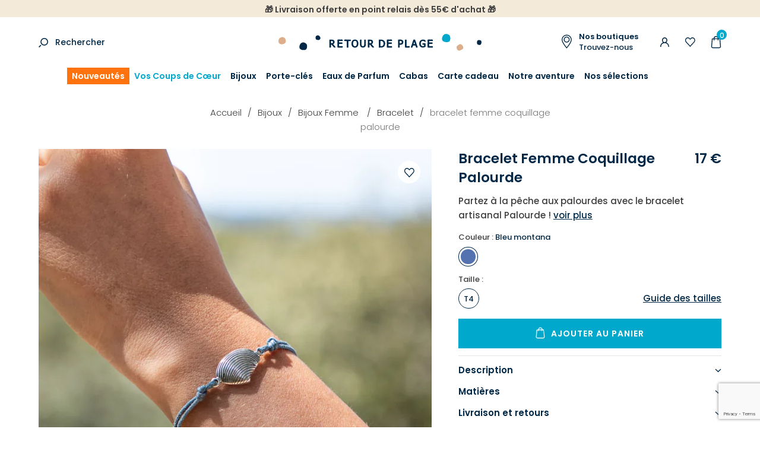

--- FILE ---
content_type: text/html; charset=UTF-8
request_url: https://www.retourdeplage.fr/catalogue/p/bracelet-palourde-argente-bleu-montana-4-10182.html
body_size: 12835
content:
<!DOCTYPE html><html prefix="og: http://ogp.me/ns#" lang="fr-FR"><head>
<link rel="preload" href="https://static.retourdeplage.fr/themes/retourdeplage/styles/theme_1e3974b76e.css" as="style">
<link rel="stylesheet" type="text/css" href="https://static.retourdeplage.fr/themes/retourdeplage/styles/theme_1e3974b76e.css"  />
<link rel="preload" href="https://static.retourdeplage.fr/themes/retourdeplage/javascript/theme_d45519f69d.js" as="script">
<script defer type="text/javascript" src="https://static.retourdeplage.fr/themes/retourdeplage/javascript/theme_d45519f69d.js" ></script>
<title>Bracelet cordon bleu et pendentif palourde argenté : Palourde - Retour de plage</title><meta name="description" content="Partez à la pêche aux palourdes avec le bracelet artisanal Palourde ! Avec son cordon bleu, il met en valeur un délicat pendentif palourde en métal argenté."><meta charset="utf-8"><meta name="robots" content="index,follow,all"><meta name="generator" content="Flow"><link rel="canonical" href="https://www.retourdeplage.fr/catalogue/p/bracelet-palourde-argente-bleu-montana-4-10182.html"><link rel="shortcut icon" href="https://static.retourdeplage.fr//themes/retourdeplage/images/favicon.ico"><link rel="shortcut icon" type="image/png" href="https://static.retourdeplage.fr//themes/retourdeplage/images/favicon.png"><link rel="apple-touch-icon" href="https://static.retourdeplage.fr//themes/retourdeplage/images/favicon.png"><meta name="msapplication-TileColor" content="#FFFFFF"><meta name="msapplication-TileImage" content="https://static.retourdeplage.fr//themes/retourdeplage/images/favicon.png"><meta property="og:title" content="Bracelet cordon bleu et pendentif palourde argenté : Palourde"><meta property="og:type" content="Product"><meta property="og:url" content="https://www.retourdeplage.fr/catalogue/p/bracelet-palourde-argente-bleu-montana-4-10182.html"><meta property="og:description" content="Partez à la pêche aux palourdes avec le bracelet artisanal Palourde ! Avec son cordon bleu, il met en valeur un délicat pendentif palourde en métal argenté."><meta property="og:locale" content="fr_FR"><meta property="og:image" content="https://static.retourdeplage.fr/icache/size/500x500/themes/retourdeplage/images/catalog/product/retour-de-plage-bijou-fantaisie-femme-bracelet-palourde-10182.webp"><meta name="twitter:card" content="summary" /><meta name="twitter:title" content="Bracelet cordon bleu et pendentif palourde argenté : Palourde" /><meta name="twitter:description" content="Partez à la pêche aux palourdes avec le bracelet artisanal Palourde ! Avec son cordon bleu, il met en valeur un délicat pendentif palourde en métal argenté." /><meta name="twitter:image" content="https://static.retourdeplage.fr/icache/size/500x500/themes/retourdeplage/images/catalog/product/retour-de-plage-bijou-fantaisie-femme-bracelet-palourde-10182.webp" /><meta name="viewport" content="width=device-width, initial-scale=1, shrink-to-fit=no"><meta name="csrf-token" content="f66f4a7431ade83c0b28df20230c2ef3">    <script>cartId = ""</script>
<script>
    var gtmItemStructureOverride = [];
</script>
<link rel="preload" href="https://static.retourdeplage.fr/themes/retourdeplage/javascript/compiled/flowGtm_single_b1a55a8c6c.js" as="script">
<script type="text/javascript" src="https://static.retourdeplage.fr/themes/retourdeplage/javascript/compiled/flowGtm_single_b1a55a8c6c.js" ></script>
<script>dataLayer = [{"user_id":null,"user_status":"Non connected","user_type":"Visitor","user_logging_type":null,"user_data":null,"platform_env":"Production","country":null,"country_version":"FR","country_geoip":"US","page_template":"Product page","category_1":"bijoux","category_2":"femme","category_3":"bracelet-femme","category_4":"bracelet-palourde-argente-bleu-montana-4-10182","item_default_cat":"bracelet-femme"}]</script>




    <!-- Google Tag Manager (Server-side with Sirdata)-->
    <script type="text/javascript"> window.dataLayer = window.dataLayer || []; window.dataLayer.push({ 'gtm.start': new Date().getTime(), event: 'gtm.js' });</script>
    <script type="text/javascript" src="https://olasar.retourdeplage.fr/iwkkfbqyya.js" async></script>
    <!-- End Google Tag Manager -->
    
<script type="text/javascript">
    var locale = 'fr-FR';
    var currency = 'EUR';
    var browser_country = 'FR';
    var geoip_country = 'US';
    var country = 'FR';
    var date_locale_format = 'dd/mm/yyyy'
</script><script>var cartConfirmItemRemoval = 0;</script><meta name="p:domain_verify" content="38b75cb09a28c6226aa46bb6125e068e"/>
<script>
    var my_cookie_url = 'www.retourdeplage.fr';
</script><script type="text/javascript">var domain = "https://static.retourdeplage.fr/";</script><meta name="google-site-verification" content="CcdjCjrxTpuljLPqCCaTLNymcdcPtLrKIZrkED0_aWg" /><script src="https://www.google.com/recaptcha/api.js?render=6Lc-RigsAAAAAPeg1b7uh3RyCKHmtiRja_dXMpc8"></script><meta name="viewport" content="width=device-width,  initial-scale=1, maximum-scale=1, user-scalable=no"></head><body id="page-bracelet-palourde-argente-bleu-montana-4-10182" class="store-my_product-entry"><div id="body-wrapper"><!-- Google Tag Manager noscript override --><header class="main loading"><section class="pre-header"><div class="popup-onetime popup-onetime-top" data-session="top" data-modification="1767880574"><div class="page-block page-block-top"><p style="text-align: center;"><strong>🎁 Livraison offerte en point relais dès 55€ d'achat 🎁</strong></p></div></div></section><div class="pre-nav"><div class="container"><div class="row"><div class="col"><div class="search-action"><div class="search-icon"><a href="https://www.retourdeplage.fr/recherche.html">Rechercher</a></div><div class="search-form"><div class="container"><div class="row"><div class="col"><form action="https://www.retourdeplage.fr/search/index.html" method="post" accept-charset="utf-8">

<div class="hidden" style="display:none"><label for="ci_csrf_token2059377106">ci_csrf_token</label>
<input type="text" name="ci_csrf_token" value="f66f4a7431ade83c0b28df20230c2ef3" id="ci_csrf_token2059377106" style="display:none"  />
<label for="your_website2059377106">your_website</label>
<input type="text" name="your_website" value="" id="your_website2059377106" style="display:none"  />
<label for="your_telephone2059377106">your_telephone</label>
<input type="text" name="your_telephone" value="" id="your_telephone2059377106" style="display:none"  />
</div><p><input type="text" name="search" value=""  placeholder="Rechercher..." /></p><input type="submit" name="mysubmit" value="Rechercher"  /><span class="search-close flow-searchclose"><svg width="32" height="32" class="icon-close " ><use xlink:href="/themes/retourdeplage/images/sprite.svg#close"></use></svg></span></form></div></div></div></div></div></div><div class="col -logo"><div class="h1"><a href="https://www.retourdeplage.fr/" class="logo" title="Retour de plage"><img src="https://static.retourdeplage.fr/themes/retourdeplage/images/new-logo.svg" alt="Retour de plage"  /></a></div></div><div class="col"><div class="d-none d-lg-block"><a href="https://www.retourdeplage.fr/boutiques.html" class="shop-link" title=""><div class="block-text"><span class="bold">Nos boutiques</span><br/>Trouvez-nous</div></a></div><div class="user-action"><div class="connection-widget -notconnected"><a href="https://www.retourdeplage.fr/user/identification.html"><span class="name">Connexion</span></a></div><div class="wishlist-link"><a href="https://www.retourdeplage.fr/liste-d-envies.html" class="gtm-click" data-gtm-event="click_user_action" data-gtm-customEvent="true" data-gtm-custom-values="{&quot;label&quot;:&quot;wishlist&quot;}"><span class="name">Ma liste d'envies</span></a></div><div class="cart-link" id="widget_cart"><a href="https://www.retourdeplage.fr/cart.html" class="gtm-click" data-gtm-event="click_user_action" data-gtm-customEvent="true" data-gtm-custom-values="{&quot;label&quot;:&quot;cart&quot;}"><span class="title"><span class="name">Mon panier</span></span><span class="total">0</span></a><div class="cart-content d-none"><div><div class="empty">Votre panier est vide </div><script>window.flowGtm.setCartId()</script></div></div></div></div></div></div></div></div><nav class="main-nav-block"><span class="menu-icon"></span><div class="menu-list menu-list-navigation -fullwidth"  data-type="dropdown"><div class="pre-header-responsive"><div class="popup-onetime popup-onetime-top" data-session="top" data-modification="1767880574"><div class="page-block page-block-top"><p style="text-align: center;"><strong>🎁 Livraison offerte en point relais dès 55€ d'achat 🎁</strong></p></div></div></div><div class="ul level-1"><div class="li menu-catalog-cat menu-catalog-cat-nouveautes menu-first "><a href="https://www.retourdeplage.fr/catalogue/nouveautes.html" class="">Nouveautés</a></div><div class="li menu-catalog-cat menu-catalog-cat-coups-de-coeur "><a href="https://www.retourdeplage.fr/catalogue/coups-de-coeur.html" class="">Vos Coups de Cœur</a></div><div class="li menu-catalog-cat menu-catalog-cat-bijoux "><a href="https://www.retourdeplage.fr/catalogue/bijoux.html" class="">Bijoux</a><span class="next"></span><div class="ul level-2"><span class="back"><span class="name">Retour</span></span><div class="container"><div class="row"><div class="col"><div class="li menu-catalog-cat menu-catalog-cat-femme static "><a href="https://www.retourdeplage.fr/catalogue/bijoux/femme.html" class="">Bijoux Femme </a><span class="next"></span><div class="ul level-3"><span class="back"><span class="name">Retour</span></span><div class="li menu-columns menu-columns-columns "><span class="next"></span><div class="ul level-4"><span class="back"><span class="name">Retour</span></span><div class="li menu-catalog-cat menu-catalog-cat-boucles-d-oreilles-femme "><a href="https://www.retourdeplage.fr/catalogue/bijoux/femme/boucles-d-oreilles.html" class="">Boucles d'oreilles</a></div><div class="li menu-catalog-cat menu-catalog-cat-bague-femme "><a href="https://www.retourdeplage.fr/catalogue/bijoux/femme/bague.html" class="">Bague</a></div><div class="li menu-catalog-cat menu-catalog-cat-bracelet-femme "><a href="https://www.retourdeplage.fr/catalogue/bijoux/femme/bracelet.html" class="">Bracelet</a></div><div class="li menu-catalog-cat menu-catalog-cat-bracelet-de-cheville-femme "><a href="https://www.retourdeplage.fr/catalogue/bijoux/femme/bracelet-de-cheville.html" class="">Bracelet de cheville</a></div><div class="li menu-catalog-cat menu-catalog-cat-broche-femme "><a href="https://www.retourdeplage.fr/catalogue/bijoux/femme/broche.html" class="">Broche</a></div><div class="li menu-catalog-cat menu-catalog-cat-collier-femme "><a href="https://www.retourdeplage.fr/catalogue/bijoux/femme/collier.html" class="">Collier </a></div><div class="li menu-catalog-cat menu-catalog-cat-sautoir-femme "><a href="https://www.retourdeplage.fr/catalogue/bijoux/femme/sautoir.html" class="">Sautoir</a></div><div class="li menu-catalog-cat menu-catalog-cat-gold-filled "><a href="https://www.retourdeplage.fr/catalogue/bijoux/femme/gold-filled.html" class="">Gold Filled & fil d'argent</a></div></div></div></div></div><div class="li menu-catalog-cat menu-catalog-cat-homme static "><a href="https://www.retourdeplage.fr/catalogue/bijoux/homme.html" class="">Bijoux Homme</a><span class="next"></span><div class="ul level-3"><span class="back"><span class="name">Retour</span></span><div class="li menu-columns menu-columns-columns "><span class="next"></span><div class="ul level-4"><span class="back"><span class="name">Retour</span></span><div class="li menu-catalog-cat menu-catalog-cat-bague-homme "><a href="https://www.retourdeplage.fr/catalogue/bijoux/homme/bague.html" class="">Bague</a></div><div class="li menu-catalog-cat menu-catalog-cat-bracelet-homme "><a href="https://www.retourdeplage.fr/catalogue/bijoux/homme/bracelet.html" class="">Bracelet</a></div><div class="li menu-catalog-cat menu-catalog-cat-boucle-d-oreille "><a href="https://www.retourdeplage.fr/catalogue/boucle-d-oreille-homme.html" class="">Boucle d'oreille</a></div><div class="li menu-catalog-cat menu-catalog-cat-collier-homme "><a href="https://www.retourdeplage.fr/catalogue/bijoux/homme/collier.html" class="">Collier</a></div></div></div></div></div><div class="li menu-catalog-cat menu-catalog-cat-enfant static "><a href="https://www.retourdeplage.fr/catalogue/bijoux/enfant.html" class="">Bijoux Enfant</a><span class="next"></span><div class="ul level-3"><span class="back"><span class="name">Retour</span></span><div class="li menu-columns menu-columns-columns "><span class="next"></span><div class="ul level-4"><span class="back"><span class="name">Retour</span></span><div class="li menu-catalog-cat menu-catalog-cat-bague2 "><a href="https://www.retourdeplage.fr/catalogue/bijoux/enfant/bague.html" class="">Bague</a></div><div class="li menu-catalog-cat menu-catalog-cat-boucles-d-oreilles-enfant "><a href="https://www.retourdeplage.fr/catalogue/bijoux/enfant/boucles-oreilles.html" class="">Boucles d'oreilles</a></div><div class="li menu-catalog-cat menu-catalog-cat-bracelet-enfant "><a href="https://www.retourdeplage.fr/catalogue/bijoux/enfant/bracelet.html" class="">Bracelet</a></div><div class="li menu-catalog-cat menu-catalog-cat-collier-enfant "><a href="https://www.retourdeplage.fr/catalogue/bijoux/enfant/collier.html" class="">Collier</a></div></div></div></div></div><div class="li menu-links menu-links-https-//www.retourdeplage.fr/catalogue/p/boucles-d-oreilles-marjorie-argente-blanc-z-29432.html push"><a href="https://www.retourdeplage.fr/catalogue/p/boucles-d-oreilles-marjorie-argente-blanc-z-29432.html" class=""><img alt="Coup de cœur" srcset="https://static.retourdeplage.fr/icache/size/468c201/themes/retourdeplage/images/menu/Bijou_coup_de_coeur_du_mois_1_sur_12.webp 468w, https://static.retourdeplage.fr/icache/size/350c153/themes/retourdeplage/images/menu/Bijou_coup_de_coeur_du_mois_1_sur_12.webp 350w, https://static.retourdeplage.fr/icache/size/936c402/themes/retourdeplage/images/menu/Bijou_coup_de_coeur_du_mois_1_sur_12.webp 936w, https://static.retourdeplage.fr/icache/size/700c306/themes/retourdeplage/images/menu/Bijou_coup_de_coeur_du_mois_1_sur_12.webp 700w" sizes="(min-width: 1190px) 468px, (min-width: 980px) and (max-width: 1189px) 350px, (min-width: 740px) and (max-width: 979px) 350px, (min-width: 560px) and (max-width: 739px) 350px, (max-width: 559px) 350px" data-img="https://static.retourdeplage.fr/themes/retourdeplage/images/menu/Bijou_coup_de_coeur_du_mois_1_sur_12.jpg" data-orientation="landscape" width="468" height="201" loading="lazy"  /><span class="name">Coup de cœur<br/><span class="submit">Voir</span></span></a></div></div></div></div></div></div><div class="li menu-catalog-cat menu-catalog-cat-porte-clefs "><a href="https://www.retourdeplage.fr/catalogue/porte-cles.html" class="">Porte-clés</a><span class="next"></span><div class="ul level-2"><span class="back"><span class="name">Retour</span></span><div class="container"><div class="row"><div class="col"><div class="li menu-catalog-cat menu-catalog-cat-porte-clefs-par-matiere "><a href="https://www.retourdeplage.fr/catalogue/porte-clefs-par-matiere.html" class="">Porte clefs par matière</a><span class="next"></span><div class="ul level-3"><span class="back"><span class="name">Retour</span></span><div class="li menu-catalog-cat menu-catalog-cat-porte-cles-metal "><a href="https://www.retourdeplage.fr/catalogue/porte-cles-metal.html" class="">Porte clés métal</a></div><div class="li menu-catalog-cat menu-catalog-cat-porte-cles-bois "><a href="https://www.retourdeplage.fr/catalogue/porte-cles-bois.html" class="">Porte clés bois</a></div><div class="li menu-catalog-cat menu-catalog-cat-porte-cles-liege "><a href="https://www.retourdeplage.fr/catalogue/porte-cles-liege.html" class="">Porte clés liège</a></div><div class="li menu-catalog-cat menu-catalog-cat-porte-cles-cuir "><a href="https://www.retourdeplage.fr/catalogue/porte-cles-cuir.html" class="">Porte clés cuir</a></div><div class="li menu-catalog-cat menu-catalog-cat-porte-cles-corde "><a href="https://www.retourdeplage.fr/catalogue/porte-cles-corde.html" class="">Porte clés corde</a></div><div class="li menu-catalog-cat menu-catalog-cat-porte-cles-tissu "><a href="https://www.retourdeplage.fr/catalogue/porte-cles-tissu.html" class="">Porte clés tissu</a></div><div class="li menu-catalog-cat menu-catalog-cat-porte-cles-perles "><a href="https://www.retourdeplage.fr/catalogue/porte-cles-perles.html" class="">Porte clés perles</a></div><div class="li menu-catalog-cat menu-catalog-cat-porte-cles-macrame "><a href="https://www.retourdeplage.fr/catalogue/porte-cles-macrame.html" class="">Porte clés macramé</a></div><div class="li menu-catalog-cat menu-catalog-cat-porte-cles-pierre "><a href="https://www.retourdeplage.fr/catalogue/porte-cles-pierre.html" class="">Porte clés pierre</a></div><div class="li menu-catalog-cat menu-catalog-cat-porte-cles-verre "><a href="https://www.retourdeplage.fr/catalogue/porte-cles-verre.html" class="">Porte clés verre recyclé</a></div></div></div><div class="li menu-catalog-cat menu-catalog-cat-porte-clefs-marin "><a href="https://www.retourdeplage.fr/catalogue/porte-cles-marin.html" class="">Porte-clés marin</a><span class="next"></span><div class="ul level-3"><span class="back"><span class="name">Retour</span></span><div class="li menu-catalog-cat menu-catalog-cat-porte-cles-bateau "><a href="https://www.retourdeplage.fr/catalogue/porte-cles-bateau.html" class="">Porte clés bateau</a></div><div class="li menu-catalog-cat menu-catalog-cat-porte-cles-poisson "><a href="https://www.retourdeplage.fr/catalogue/porte-cles-poisson.html" class="">Porte clés poisson</a></div><div class="li menu-catalog-cat menu-catalog-cat-porte-cles-ancre "><a href="https://www.retourdeplage.fr/catalogue/porte-cles-ancre.html" class="">Porte clés ancre</a></div><div class="li menu-catalog-cat menu-catalog-cat-porte-cles-boussole "><a href="https://www.retourdeplage.fr/catalogue/porte-cles-boussole.html" class="">Porte clés boussole</a></div><div class="li menu-catalog-cat menu-catalog-cat-porte-cles-phare "><a href="https://www.retourdeplage.fr/catalogue/porte-cles-phare.html" class="">Porte clés phare</a></div><div class="li menu-catalog-cat menu-catalog-cat-porte-cles-pomme-de-touline "><a href="https://www.retourdeplage.fr/catalogue/porte-cles-pomme-de-touline.html" class="">Porte clés pomme de touline</a></div><div class="li menu-catalog-cat menu-catalog-cat-porte-cles-bouee "><a href="https://www.retourdeplage.fr/catalogue/porte-cles-bouee.html" class="">Porte clés bouée</a></div><div class="li menu-catalog-cat menu-catalog-cat-porte-cles-coquillage "><a href="https://www.retourdeplage.fr/catalogue/porte-cles-coquillage.html" class="">Porte clés coquillage</a></div><div class="li menu-catalog-cat menu-catalog-cat-porte-cles-surf "><a href="https://www.retourdeplage.fr/catalogue/porte-cles-surf.html" class="">Porte clés surf</a></div><div class="li menu-catalog-cat menu-catalog-cat-porte-cles-animaux-marins "><a href="https://www.retourdeplage.fr/catalogue/porte-cles-animaux-marins.html" class="">Porte cles animaux marins</a></div></div></div><div class="li menu-catalog-cat menu-catalog-cat-porte-clefs-accessoires "><a href="https://www.retourdeplage.fr/catalogue/porte-clefs-accessoires.html" class="">Porte clefs accessoires</a><span class="next"></span><div class="ul level-3"><span class="back"><span class="name">Retour</span></span><div class="li menu-catalog-cat menu-catalog-cat-porte-cles-decapsuleur "><a href="https://www.retourdeplage.fr/catalogue/porte-cles-decapsuleur.html" class="">Porte clés décapsuleur</a></div><div class="li menu-catalog-cat menu-catalog-cat-porte-cles-flottant "><a href="https://www.retourdeplage.fr/catalogue/porte-cles-flottant.html" class="">Porte clés flottant</a></div><div class="li menu-catalog-cat menu-catalog-cat-porte-cles-mousqueton "><a href="https://www.retourdeplage.fr/catalogue/porte-cles-mousqueton.html" class="">Porte clés mousqueton</a></div><div class="li menu-catalog-cat menu-catalog-cat-mini-porte-cles "><a href="https://www.retourdeplage.fr/catalogue/mini-porte-cles.html" class="">Mini porte clés</a></div><div class="li menu-catalog-cat menu-catalog-cat-porte-cles-sac "><a href="https://www.retourdeplage.fr/catalogue/porte-cles-sac.html" class="">Porte clés sac</a><span class="next"></span><div class="ul level-4"><span class="back"><span class="name">Retour</span></span><div class="li menu-catalog-cat menu-catalog-cat-bijoux-de-sac "><a href="https://www.retourdeplage.fr/catalogue/bijoux-de-sac.html" class="">Bijoux de sac</a></div></div></div><div class="li menu-catalog-cat menu-catalog-cat-porte-cles-pompom "><a href="https://www.retourdeplage.fr/catalogue/porte-cles-pompon.html" class="">Porte clés pompon</a></div></div></div><div class="li menu-catalog-cat menu-catalog-cat-porte-cles-dore "><a href="https://www.retourdeplage.fr/catalogue/porte-cles-dore.html" class="">Porte clés doré</a></div><div class="li menu-catalog-cat menu-catalog-cat-porte-cles-argente "><a href="https://www.retourdeplage.fr/catalogue/porte-cles-argente.html" class="">Porte clés argenté</a></div></div></div></div></div></div><div class="li menu-catalog-cat menu-catalog-cat-parfum "><a href="https://www.retourdeplage.fr/catalogue/parfums.html" class="">Eaux de Parfum</a></div><div class="li menu-catalog-cat menu-catalog-cat-sac "><a href="https://www.retourdeplage.fr/catalogue/cabas.html" class="">Cabas</a></div><div class="li menu-catalog-cat menu-catalog-cat-carte-cadeau "><a href="https://www.retourdeplage.fr/catalogue/carte-cadeau.html" class="">Carte cadeau</a></div><div class="li menu-titles menu-titles-titles "><span class="">Notre aventure</span><span class="next"></span><div class="ul level-2"><span class="back"><span class="name">Retour</span></span><div class="container"><div class="row"><div class="col"><div class="li menu-page menu-page-nos-engagements "><a href="https://www.retourdeplage.fr/nos-engagements.html" class="">Nos engagements</a></div><div class="li menu-page menu-page-notre-histoire1 "><a href="https://www.retourdeplage.fr/notre-histoire.html" class="">Notre histoire</a></div><div class="li menu-page menu-page-notre-monde "><a href="https://www.retourdeplage.fr/notre-univers.html" class="">Notre univers</a></div><div class="li menu-page menu-page-blog-post- "><a href="https://www.retourdeplage.fr/blog/post.html" class="">Blog</a></div></div></div></div></div></div><div class="li menu-titles menu-titles-titles static "><span class="">Nos sélections</span><span class="next"></span><div class="ul level-2"><span class="back"><span class="name">Retour</span></span><div class="container"><div class="row"><div class="col"><div class="li menu-columns menu-columns-columns "><span class="next"></span><div class="ul level-3"><span class="back"><span class="name">Retour</span></span><div class="li menu-catalog-cat menu-catalog-cat-bracelets-artisanaux "><a href="https://www.retourdeplage.fr/catalogue/bracelets-artisanaux.html" class="">Bracelets artisanaux</a></div><div class="li menu-catalog-cat menu-catalog-cat-st-valentin "><a href="https://www.retourdeplage.fr/catalogue/st-valentin.html" class="">St-Valentin ❤️</a></div><div class="li menu-catalog-cat menu-catalog-cat-bijoux-artisanaux-en-lin "><a href="https://www.retourdeplage.fr/catalogue/bijoux-artisanaux-en-lin.html" class="">Bijoux artisanaux en lin</a></div><div class="li menu-catalog-cat menu-catalog-cat-nos-incontournables "><a href="https://www.retourdeplage.fr/catalogue/s/nos-incontournables.html" class="">Nos emblématiques</a></div><div class="li menu-catalog-cat menu-catalog-cat-inspiration-ocean "><a href="https://www.retourdeplage.fr/catalogue/inspiration-ocean.html" class="">Bijoux Bleu océan 🌊</a></div><div class="li menu-catalog-cat menu-catalog-cat-bijoux-de-mariage "><a href="https://www.retourdeplage.fr/catalogue/bijoux-de-mariage.html" class="">Bijoux de mariage</a></div><div class="li menu-catalog-cat menu-catalog-cat-idee-cadeau-d-anniversaire "><a href="https://www.retourdeplage.fr/catalogue/idee-cadeau-d-anniversaire.html" class="">Idée cadeau d'anniversaire </a></div><div class="li menu-catalog-cat menu-catalog-cat-bijoux-a-personnaliser "><a href="https://www.retourdeplage.fr/catalogue/bijoux-a-personnaliser.html" class="">Bijoux à personnaliser</a></div><div class="li menu-catalog-cat menu-catalog-cat-bijoux-colores "><a href="https://www.retourdeplage.fr/catalogue/bijoux-colores.html" class="">Bijoux colorés</a></div><div class="li menu-catalog-cat menu-catalog-cat-bijoux-ceramique "><a href="https://www.retourdeplage.fr/catalogue/bijoux-ceramique.html" class="">Bijoux Céramique</a></div></div></div></div></div></div></div></div></div><div class="footer"><div class="search-action"><div class="search-icon"><a href="https://www.retourdeplage.fr/recherche.html">Rechercher</a></div><div class="search-form"><div class="container"><div class="row"><div class="col"><form action="https://www.retourdeplage.fr/search/index.html" method="post" accept-charset="utf-8">

<div class="hidden" style="display:none"><label for="ci_csrf_token989015990">ci_csrf_token</label>
<input type="text" name="ci_csrf_token" value="f66f4a7431ade83c0b28df20230c2ef3" id="ci_csrf_token989015990" style="display:none"  />
<label for="your_website989015990">your_website</label>
<input type="text" name="your_website" value="" id="your_website989015990" style="display:none"  />
<label for="your_telephone989015990">your_telephone</label>
<input type="text" name="your_telephone" value="" id="your_telephone989015990" style="display:none"  />
</div><p><input type="text" name="search" value=""  placeholder="Rechercher..." /></p><input type="submit" name="mysubmit" value="Rechercher"  /><span class="search-close flow-searchclose"><svg width="32" height="32" class="icon-close " ><use xlink:href="/themes/retourdeplage/images/sprite.svg#close"></use></svg></span></form></div></div></div></div></div><div class="connection-widget -notconnected"><a href="https://www.retourdeplage.fr/user/identification.html"><span class="name">Connexion</span></a></div><div class="wishlist-link"><a href="https://www.retourdeplage.fr/liste-d-envies.html" class="gtm-click" data-gtm-event="click_user_action" data-gtm-customEvent="true" data-gtm-custom-values="{&quot;label&quot;:&quot;wishlist&quot;}"><span class="name">Ma liste d'envies</span></a></div></div></div></nav></header><main><div class="contenu"><img style="display: none;" src onerror="flowGtm.setItem({&quot;item_key_parent&quot;:&quot;bracelet-palourde-argente-bleu-montana-4-10182&quot;,&quot;item_key&quot;:&quot;bracelet-palourde-argente-bleu-montana-4-10182&quot;,&quot;item_list_id&quot;:&quot;bracelet-palourde-argente-bleu-montana-4-10182&quot;,&quot;item_id&quot;:null,&quot;item_name&quot;:&quot;BRACELET FEMME COQUILLAGE PALOURDE BLEU MONTANA&quot;,&quot;item_brand&quot;:&quot;N\/A&quot;,&quot;item_variant&quot;:&quot;BLEU MONTANA&quot;,&quot;item_promos&quot;:null,&quot;item_season&quot;:null,&quot;item_model&quot;:null,&quot;quantity&quot;:35,&quot;price&quot;:17,&quot;currency&quot;:&quot;EUR&quot;,&quot;discount&quot;:0,&quot;value&quot;:17,&quot;stock_global&quot;:35,&quot;url&quot;:&quot;https:\/\/www.retourdeplage.fr\/catalogue\/p\/bracelet-palourde-argente-bleu-montana-4-10182.html&quot;,&quot;img&quot;:&quot;https:\/\/static.retourdeplage.fr\/icache\/size\/1324c1324\/themes\/retourdeplage\/images\/catalog\/product\/retour-de-plage-bijou-fantaisie-femme-bracelet-palourde-10182.jpg&quot;,&quot;item_list_name&quot;:&quot;Product page - Bracelet&quot;,&quot;item_size&quot;:&quot;T4&quot;,&quot;item_category&quot;:&quot;bijoux&quot;,&quot;item_category2&quot;:&quot;femme&quot;,&quot;item_category3&quot;:&quot;bracelet-femme&quot;,&quot;item_category4&quot;:&quot;bracelet-palourde-argente-bleu-montana-4-10182&quot;,&quot;item_default_cat&quot;:&quot;bracelet-femme&quot;})"><div class="product-item -standard gtm-view" data-gtm-event="view_item" data-gtm-item-key="bracelet-palourde-argente-bleu-montana-4-10182"><div class="breadcrumb-list"><div class="container"><div class="row"><div class="col"><div id="breadcrumb" itemprop="breadcrumb"><a href="https://www.retourdeplage.fr/">Accueil</a><span class="divider">&nbsp;&gt;&nbsp;</span><a href="https://www.retourdeplage.fr/catalogue/bijoux.html">Bijoux</a><span class="divider">&nbsp;&gt;&nbsp;</span><a href="https://www.retourdeplage.fr/catalogue/bijoux/femme.html">Bijoux Femme </a><span class="divider">&nbsp;&gt;&nbsp;</span><a href="https://www.retourdeplage.fr/catalogue/bijoux/femme/bracelet.html">Bracelet</a><span class="divider">&nbsp;&gt;&nbsp;</span><span class="current">BRACELET FEMME COQUILLAGE <br/>PALOURDE</span></div>
</div></div></div></div><div class="container"><div class="row"><div class="col-md-7 col-sm-12"><div class="imgs-block"><div class="imgs"><div class="flow-ban-slider"  data-settings='{"auto":false, "controls":false, "pager":true, "adaptiveHeight":false, "mode":"horizontal", "infiniteLoop":false, "slideWidth":662, "thumbs":".thumbs"}'><div class="product-wishlist d-block"><span class="add " data-product="bracelet-palourde-argente-bleu-montana-4-10182" data-target=".msg-inline" data-connected="0" data-alt="Ajouté à ma liste d'envies">Ajouter à votre liste d'envies</span></div><ul><li><a data-fancybox="group" href="https://static.retourdeplage.fr/icache/size/1000c1444/themes/retourdeplage/images/catalog/product/retour-de-plage-bijou-fantaisie-femme-bracelet-palourde-10182.webp"><img alt="" data-src="" srcset="https://static.retourdeplage.fr/icache/size/662c662/themes/retourdeplage/images/catalog/product/retour-de-plage-bijou-fantaisie-femme-bracelet-palourde-10182.webp 662w, https://static.retourdeplage.fr/icache/size/540c540/themes/retourdeplage/images/catalog/product/retour-de-plage-bijou-fantaisie-femme-bracelet-palourde-10182.webp 540w, https://static.retourdeplage.fr/icache/size/400c400/themes/retourdeplage/images/catalog/product/retour-de-plage-bijou-fantaisie-femme-bracelet-palourde-10182.webp 400w, https://static.retourdeplage.fr/icache/size/375c375/themes/retourdeplage/images/catalog/product/retour-de-plage-bijou-fantaisie-femme-bracelet-palourde-10182.webp 375w, https://static.retourdeplage.fr/icache/size/800c800/themes/retourdeplage/images/catalog/product/retour-de-plage-bijou-fantaisie-femme-bracelet-palourde-10182.webp 800w, https://static.retourdeplage.fr/icache/size/750c750/themes/retourdeplage/images/catalog/product/retour-de-plage-bijou-fantaisie-femme-bracelet-palourde-10182.webp 750w" sizes="(min-width: 1190px) 662px, (min-width: 980px) and (max-width: 1189px) 540px, (min-width: 740px) and (max-width: 979px) 400px, (min-width: 560px) and (max-width: 739px) 375px, (max-width: 559px) 375px" data-img="https://static.retourdeplage.fr/themes/retourdeplage/images/catalog/product/retour-de-plage-bijou-fantaisie-femme-bracelet-palourde-10182.jpg" data-orientation="landscape" width="662" height="662" loading="lazy"  /></a></li><li><a data-fancybox="group" href="https://static.retourdeplage.fr/icache/size/1000c1444/themes/retourdeplage/images/catalog/product/retour-de-plage-bijou-fantaisie-femme-bracelet-palourde-10182_21.webp"><img alt="" data-img="https://static.retourdeplage.fr/themes/retourdeplage/images/catalog/product/retour-de-plage-bijou-fantaisie-femme-bracelet-palourde-10182_21.jpg" data-orientation="landscape" width="662" height="662" data-srcset="https://static.retourdeplage.fr/icache/size/662c662/themes/retourdeplage/images/catalog/product/retour-de-plage-bijou-fantaisie-femme-bracelet-palourde-10182_21.webp 662w, https://static.retourdeplage.fr/icache/size/540c540/themes/retourdeplage/images/catalog/product/retour-de-plage-bijou-fantaisie-femme-bracelet-palourde-10182_21.webp 540w, https://static.retourdeplage.fr/icache/size/400c400/themes/retourdeplage/images/catalog/product/retour-de-plage-bijou-fantaisie-femme-bracelet-palourde-10182_21.webp 400w, https://static.retourdeplage.fr/icache/size/375c375/themes/retourdeplage/images/catalog/product/retour-de-plage-bijou-fantaisie-femme-bracelet-palourde-10182_21.webp 375w, https://static.retourdeplage.fr/icache/size/800c800/themes/retourdeplage/images/catalog/product/retour-de-plage-bijou-fantaisie-femme-bracelet-palourde-10182_21.webp 800w, https://static.retourdeplage.fr/icache/size/750c750/themes/retourdeplage/images/catalog/product/retour-de-plage-bijou-fantaisie-femme-bracelet-palourde-10182_21.webp 750w" data-sizes="(min-width: 1190px) 662px, (min-width: 980px) and (max-width: 1189px) 540px, (min-width: 740px) and (max-width: 979px) 400px, (min-width: 560px) and (max-width: 739px) 375px, (max-width: 559px) 375px" class="lazyload"  /></a></li><li><a data-fancybox="group" href="https://static.retourdeplage.fr/icache/size/1000c1444/themes/retourdeplage/images/catalog/product/retour-de-plage-bijou-fantaisie-femme-bracelet-palourde-10182_31.webp"><img alt="" data-img="https://static.retourdeplage.fr/themes/retourdeplage/images/catalog/product/retour-de-plage-bijou-fantaisie-femme-bracelet-palourde-10182_31.jpg" data-orientation="landscape" width="662" height="662" data-srcset="https://static.retourdeplage.fr/icache/size/662c662/themes/retourdeplage/images/catalog/product/retour-de-plage-bijou-fantaisie-femme-bracelet-palourde-10182_31.webp 662w, https://static.retourdeplage.fr/icache/size/540c540/themes/retourdeplage/images/catalog/product/retour-de-plage-bijou-fantaisie-femme-bracelet-palourde-10182_31.webp 540w, https://static.retourdeplage.fr/icache/size/400c400/themes/retourdeplage/images/catalog/product/retour-de-plage-bijou-fantaisie-femme-bracelet-palourde-10182_31.webp 400w, https://static.retourdeplage.fr/icache/size/375c375/themes/retourdeplage/images/catalog/product/retour-de-plage-bijou-fantaisie-femme-bracelet-palourde-10182_31.webp 375w, https://static.retourdeplage.fr/icache/size/800c800/themes/retourdeplage/images/catalog/product/retour-de-plage-bijou-fantaisie-femme-bracelet-palourde-10182_31.webp 800w, https://static.retourdeplage.fr/icache/size/750c750/themes/retourdeplage/images/catalog/product/retour-de-plage-bijou-fantaisie-femme-bracelet-palourde-10182_31.webp 750w" data-sizes="(min-width: 1190px) 662px, (min-width: 980px) and (max-width: 1189px) 540px, (min-width: 740px) and (max-width: 979px) 400px, (min-width: 560px) and (max-width: 739px) 375px, (max-width: 559px) 375px" class="lazyload"  /></a></li><li><a data-fancybox="group" href="https://static.retourdeplage.fr/icache/size/1000c1444/themes/retourdeplage/images/catalog/product/retour-de-plage-bijou-fantaisie-femme-bracelet-palourde-10182_11.webp"><img alt="" data-img="https://static.retourdeplage.fr/themes/retourdeplage/images/catalog/product/retour-de-plage-bijou-fantaisie-femme-bracelet-palourde-10182_11.jpg" data-orientation="landscape" width="662" height="662" data-srcset="https://static.retourdeplage.fr/icache/size/662c662/themes/retourdeplage/images/catalog/product/retour-de-plage-bijou-fantaisie-femme-bracelet-palourde-10182_11.webp 662w, https://static.retourdeplage.fr/icache/size/540c540/themes/retourdeplage/images/catalog/product/retour-de-plage-bijou-fantaisie-femme-bracelet-palourde-10182_11.webp 540w, https://static.retourdeplage.fr/icache/size/400c400/themes/retourdeplage/images/catalog/product/retour-de-plage-bijou-fantaisie-femme-bracelet-palourde-10182_11.webp 400w, https://static.retourdeplage.fr/icache/size/375c375/themes/retourdeplage/images/catalog/product/retour-de-plage-bijou-fantaisie-femme-bracelet-palourde-10182_11.webp 375w, https://static.retourdeplage.fr/icache/size/800c800/themes/retourdeplage/images/catalog/product/retour-de-plage-bijou-fantaisie-femme-bracelet-palourde-10182_11.webp 800w, https://static.retourdeplage.fr/icache/size/750c750/themes/retourdeplage/images/catalog/product/retour-de-plage-bijou-fantaisie-femme-bracelet-palourde-10182_11.webp 750w" data-sizes="(min-width: 1190px) 662px, (min-width: 980px) and (max-width: 1189px) 540px, (min-width: 740px) and (max-width: 979px) 400px, (min-width: 560px) and (max-width: 739px) 375px, (max-width: 559px) 375px" class="lazyload"  /></a></li></ul></div></div><div class=" thumbs" data-settings='{"auto":false, "controls":true, "pager":false, "adaptiveHeight":false, "mode":"horizontal", "infiniteLoop":false, "maxSlides": 6, "slideWidth": 100}'><ul><li><a href="#"><img alt="" src="https://static.retourdeplage.fr/icache/size/100c100/themes/retourdeplage/images/catalog/product/retour-de-plage-bijou-fantaisie-femme-bracelet-palourde-10182.webp" loading="lazy"  /></a></li><li><a href="#"><img alt="" src="https://static.retourdeplage.fr/icache/size/100c100/themes/retourdeplage/images/catalog/product/retour-de-plage-bijou-fantaisie-femme-bracelet-palourde-10182_21.webp" loading="lazy"  /></a></li><li><a href="#"><img alt="" src="https://static.retourdeplage.fr/icache/size/100c100/themes/retourdeplage/images/catalog/product/retour-de-plage-bijou-fantaisie-femme-bracelet-palourde-10182_31.webp" loading="lazy"  /></a></li><li><a href="#"><img alt="" src="https://static.retourdeplage.fr/icache/size/100c100/themes/retourdeplage/images/catalog/product/retour-de-plage-bijou-fantaisie-femme-bracelet-palourde-10182_11.webp" loading="lazy"  /></a></li></ul></div></div></div><div class="col-md-5 col-sm-12 static"><div class="infos-block"><div class="category"><p>Bracelet</p></div><div class="title-price__wrapper"><div class="title"><h1><span itemprop="name">Bracelet Femme Coquillage <Br/>Palourde</span></h1></div><div class="price-block" itemprop="price"><span class="current" data-default="17">17&nbsp;€ <sup>ttc</sup></span></div></div><p class="description-short">Partez à la pêche aux palourdes avec le bracelet artisanal Palourde ! <span>voir plus</span></p><div class="product-children-form"><form action="https://www.retourdeplage.fr/store/product/entry/p/bracelet-palourde-argente-bleu-montana-4-10182.html" autocomplete="off" class="block" method="post" accept-charset="utf-8">

<div class="hidden" style="display:none"><label for="ci_csrf_token488118844">ci_csrf_token</label>
<input type="text" name="ci_csrf_token" value="f66f4a7431ade83c0b28df20230c2ef3" id="ci_csrf_token488118844" style="display:none"  />
<label for="your_website488118844">your_website</label>
<input type="text" name="your_website" value="" id="your_website488118844" style="display:none"  />
<label for="your_telephone488118844">your_telephone</label>
<input type="text" name="your_telephone" value="" id="your_telephone488118844" style="display:none"  />
</div><input type="hidden" name="parent_product" value="bracelet-palourde-argente-bleu-montana-4-10182"  /><input type="hidden" name="cat" value="bracelet-femme"  /><div class="attr-form"><span class="attrs color"><div><span class="name">Couleur : </span><span class="color-name">Bleu montana</span></div><span class="chips color"><input type="hidden" name="color" value="bleu-montana" class="flow-product-value"  /><span title="BLEU MONTANA" style="background-color:#5472AF; color:#5472AF" value="bleu-montana" name="color" class="chip flow-product-change current"></span></span></span></div><div class="attr-form"><span class="attrs size"><span class="name">Taille :</span><div class="size-chips-guide"><span class="chips size"><input type="hidden" name="size" value="4" class="flow-product-value"  /><span value="4" name="size" class="chip flow-product-change  current">T4</span></span><a data-fancybox data-options='{"baseClass":"sizes-guide"}' data-src="#size-guide" href="javascript:;">Guide des tailles</a></div><div id="size-guide" class="hidden"><div class="popup-title">Guide des tailles</div><div class="popup-content"><h2 style="text-align: center;"> </h2>
<table style="height: 330px; margin-left: auto; margin-right: auto;" width="330">
<tbody>
<tr style="height: 53px;">
<td style="width: 299.5px; height: 53px;">
<h4 style="text-align: center;">Taille</h4>
</td>
<td style="width: 299.5px; text-align: center; height: 53px;">
<h4>Tour de poignet</h4>
</td>
</tr>
<tr style="height: 53px;">
<td style="width: 299.5px; height: 53px;">
<p style="text-align: center;">T2*</p>
</td>
<td style="width: 299.5px; text-align: center; height: 53px;">13 - 14 cm </td>
</tr>
<tr style="height: 53px;">
<td style="width: 299.5px; height: 53px;">
<p style="text-align: center;">T3*</p>
</td>
<td style="width: 299.5px; text-align: center; height: 53px;">
<p> 14 - 15 cm</p>
</td>
</tr>
<tr style="height: 53px;">
<td style="width: 299.5px; height: 53px;">
<p style="text-align: center;">T4*</p>
</td>
<td style="width: 299.5px; text-align: center; height: 53px;">16 -17 cm </td>
</tr>
<tr style="height: 53px;">
<td style="width: 299.5px; height: 53px;">
<p style="text-align: center;">T5</p>
</td>
<td style="width: 299.5px; text-align: center; height: 53px;">17.5 - 18.5 cm </td>
</tr>
<tr style="height: 29.3182px;">
<td style="width: 299.5px; height: 29.3182px;">
<p style="text-align: center;">T6</p>
</td>
<td style="width: 299.5px; text-align: center; height: 29.3182px;">18.5 - 19.5 cm </td>
</tr>
</tbody>
</table>
<p style="text-align: center;"><em>* Certains bijoux peuvent avoir une chaîne de réglage ajoutant 1 à 2 cm à la longueur du bracelet. </em><br /><em> Cette particularité sera indiquée dans la description du produit.</em> <br />Pour plus de détails, vous trouverez la longueur de chaque bijou dans leur description associée. <br /><strong>Attention, les longueurs indiquées dans la description peuvent varier de plus ou moins 0,5 cm.</strong></p>
<p style="text-align: center;" class="h3"><strong>Comment mesurer mon tour de poignet ?</strong></p>
<p style="text-align: center;" class="h3"><strong> </strong></p>
<p style="text-align: center;"><img src="/themes/retourdeplage/images/upload/Guide des tailles.jpg" alt="Guide des tailles" width="1000" height="550" /></p></div></div></span></div><div class="attr-form"></div><div class="attr-form"></div></form></div><div class="product-actions-block"><div class="product-cart-form"><form action="https://www.retourdeplage.fr/store/product/entry/p/bracelet-palourde-argente-bleu-montana-4-10182.html" method="post" accept-charset="utf-8">

<div class="hidden" style="display:none"><label for="ci_csrf_token1885489965">ci_csrf_token</label>
<input type="text" name="ci_csrf_token" value="f66f4a7431ade83c0b28df20230c2ef3" id="ci_csrf_token1885489965" style="display:none"  />
<label for="your_website1885489965">your_website</label>
<input type="text" name="your_website" value="" id="your_website1885489965" style="display:none"  />
<label for="your_telephone1885489965">your_telephone</label>
<input type="text" name="your_telephone" value="" id="your_telephone1885489965" style="display:none"  />
</div><input type="hidden" name="checksum_key" value=""  /><input type="hidden" name="popup" value="popup"  /><input type="hidden" name="qty" value="1"  /><input type="hidden" name="key_product" value="bracelet-palourde-argente-bleu-montana-4-10182"  /><a class="flow-cart-add submit gtm-click" data-gtm-event="add_to_cart" data-gtm-item-key="bracelet-palourde-argente-bleu-montana-4-10182">Ajouter au panier</a></form></div></div><div class="msg-inline msg-alert-stock"></div><div class="accordion"><ul><li class="questions-item description"><span class="title">Description</span><div class="content"><p>Partez à la pêche aux palourdes avec le <strong>bracelet artisanal Palourde</strong> ! Avec son cordon en coton ciré bleu, et son délicat <strong>pendentif en forme de coquille de palourde</strong> en métal argenté, il apporte une<strong> touche marine éclatante</strong> à votre poignet.<br /><br /><strong>Le bracelet se compose :</strong><br />- D'un pendentif palourde en métal plaqué argent 999,<br />- D'un cordon en coton ciré bleu,<br />- D'une médaille Retour de Plage argentée.<br /><br />Le bracelet mesure environ 16.5 cm (hors chaînette de réglage de 2cm).<br /><br />Tous nos bijoux artisanaux sont <strong>conçus et fabriqués en France :</strong> dans notre <a href="/blog/retour-de-plage-et-son-atelier-de-creation.html"><span style="text-decoration: underline;"><strong>atelier sur l'île d'Oléron</strong></span></a> et dans <a href="/boutiques.html"><span style="text-decoration: underline;"><strong>nos boutiques</strong></span></a> longeant la côte Ouest.<br /><br /></p><div class="page-block page-block-product-care"><p>Nos conseils d'entretien <a href="/guide-d-entretien.html" target="_blank" title="notre guide d'entretien"><span style="text-decoration: underline;"><strong>à consulter ici</strong></span></a>.</p></div></div></li><li class="questions-item material"><span class="title">Matières</span><div class="content"><p>Argenté<br/>Coton<br/>Verre<br/></p></div></li><li class="questions-item shipping"><span class="title">Livraison et retours</span><div class="content"><div class="page-block page-block-product_shipping"><p>Nous préparons et expédions vos bijoux dans les deux jours ouvrés qui suivent votre commande. Nous effectuons nos livraisons en France et dans le monde. Pour la France métropolitaine la livraison est <strong>offerte à partir de 55€ d’achat en point relais </strong>et<strong> de 99€ d'achat à domicile. </strong>Selon la destination sélectionnée un forfait de livraison s’applique à votre panier.<br><br>Vous disposez d’un délai de 30 jours après réception de votre colis pour nous retourner le ou les bijoux pour remboursement ou pour échange. <br>En cas de <strong>retour partiel</strong> de la commande, Retour de Plage rembourse uniquement le montant de l’article retourné, les frais de livraison (expédition et retour) restent à votre charge. <br>En cas de <strong>retour total</strong> de la commande, Retour de Plage rembourse l'ensemble des sommes versées correspondantes au(x) prix de vente du/des produit(s) retourné(s) et aux frais de livraison (seulement pour les livraisons en France et hors livraison Chronopost).</p></div></div></li></ul></div><div class="product-reassurance"><div class="page-block page-block-product-reassurance"><div class="component-wrapper component-reassurances -wout-slider -small-img -without-bg -img-up" data-key="product-reassurance" data-type="page" data-hook="" data-sort="0" data-key-component="reassurances"><div class="container"><div class="row " ><div class="carousel-cell col -reassurance "><div class="reassurance "><img alt="Fabrication française" srcset="https://static.retourdeplage.fr/icache/size/50c50/themes/retourdeplage/images/page/ico-francaiseAT2x.webp 50w, https://static.retourdeplage.fr/icache/size/100c100/themes/retourdeplage/images/page/ico-francaiseAT2x.webp 100w" sizes="(min-width: 1190px) 50px, (min-width: 980px) and (max-width: 1189px) 50px, (min-width: 740px) and (max-width: 979px) 50px, (min-width: 560px) and (max-width: 739px) 50px, (max-width: 559px) 50px" data-img="https://static.retourdeplage.fr/themes/retourdeplage/images/page/ico-francaiseAT2x.png" data-orientation="landscape" width="50" height="50" loading="lazy"  /><div class="block-text"><div class="title">Origine France Garantie</div><div class="description"></div></div></div></div><div class="carousel-cell col -reassurance "><div class="reassurance "><img alt="Livraison rapide" srcset="https://static.retourdeplage.fr/icache/size/50c50/themes/retourdeplage/images/page/ico-delivery-express-icoAT2x.webp 50w, https://static.retourdeplage.fr/icache/size/100c100/themes/retourdeplage/images/page/ico-delivery-express-icoAT2x.webp 100w" sizes="(min-width: 1190px) 50px, (min-width: 980px) and (max-width: 1189px) 50px, (min-width: 740px) and (max-width: 979px) 50px, (min-width: 560px) and (max-width: 739px) 50px, (max-width: 559px) 50px" data-img="https://static.retourdeplage.fr/themes/retourdeplage/images/page/ico-delivery-express-icoAT2x.png" data-orientation="landscape" width="50" height="50" loading="lazy"  /><div class="block-text"><div class="title">Livraison 3 à 5 jours ouvrés</div><div class="description"></div></div></div></div><div class="carousel-cell col -reassurance "><div class="reassurance "><img alt="Paiement sécurisé" srcset="https://static.retourdeplage.fr/icache/size/50c50/themes/retourdeplage/images/page/ico-secure-icoAT2x.webp 50w, https://static.retourdeplage.fr/icache/size/100c100/themes/retourdeplage/images/page/ico-secure-icoAT2x.webp 100w" sizes="(min-width: 1190px) 50px, (min-width: 980px) and (max-width: 1189px) 50px, (min-width: 740px) and (max-width: 979px) 50px, (min-width: 560px) and (max-width: 739px) 50px, (max-width: 559px) 50px" data-img="https://static.retourdeplage.fr/themes/retourdeplage/images/page/ico-secure-icoAT2x.png" data-orientation="landscape" width="50" height="50" loading="lazy"  /><div class="block-text"><div class="title">Paiement sécurisé</div><div class="description"></div></div></div></div><div class="carousel-cell col -reassurance "><div class="reassurance "><img alt="Emballage cadeau" srcset="https://static.retourdeplage.fr/icache/size/50c50/themes/retourdeplage/images/page/ico-cadeauAT2x.webp 50w, https://static.retourdeplage.fr/icache/size/100c100/themes/retourdeplage/images/page/ico-cadeauAT2x.webp 100w" sizes="(min-width: 1190px) 50px, (min-width: 980px) and (max-width: 1189px) 50px, (min-width: 740px) and (max-width: 979px) 50px, (min-width: 560px) and (max-width: 739px) 50px, (max-width: 559px) 50px" data-img="https://static.retourdeplage.fr/themes/retourdeplage/images/page/ico-cadeauAT2x.png" data-orientation="landscape" width="50" height="50" loading="lazy"  /><div class="block-text"><div class="title">Emballage cadeau</div><div class="description"></div></div></div></div></div></div></div></div></div></div></div></div></div></div><div class="product-linked-list product-upsell"><div class="title">Vous aimerez aussi...</div><div class="container"><div class="flow-slider products custom-buttons" data-slides="3" data-mobile-settings='{"pageDots": true}' data-desktop-settings='{"pageDots": false}' data-settings='{"prevNextButtons": true}'><div class="carousel-cell"><div class="products-item gtm-click" id="boucles-d-oreilles-millepora-argente-bleu-gris-z-24212" data-gtm-event="select_item" data-gtm-item-key="boucles-d-oreilles-millepora-argente-bleu-gris-z-24212"><img style="display: none;" src onerror="flowGtm.setItem({&quot;item_key_parent&quot;:&quot;boucles-d-oreilles-millepora-argente-bleu-gris-z-24212&quot;,&quot;item_key&quot;:&quot;boucles-d-oreilles-millepora-argente-bleu-gris-z-24212&quot;,&quot;item_list_id&quot;:&quot;bracelet-palourde-argente-bleu-montana-4-10182&quot;,&quot;item_id&quot;:null,&quot;item_name&quot;:&quot;BOUCLES D&#039;OREILLES FEMMEMILLEPORA BLEU GRIS&quot;,&quot;item_brand&quot;:&quot;N\/A&quot;,&quot;item_variant&quot;:&quot;BLEU GRIS&quot;,&quot;item_promos&quot;:null,&quot;item_season&quot;:null,&quot;item_model&quot;:null,&quot;quantity&quot;:79,&quot;price&quot;:19,&quot;currency&quot;:&quot;EUR&quot;,&quot;discount&quot;:0,&quot;value&quot;:19,&quot;stock_global&quot;:79,&quot;url&quot;:&quot;https:\/\/www.retourdeplage.fr\/catalogue\/p\/boucles-d-oreilles-millepora-argente-bleu-gris-z-24212.html&quot;,&quot;img&quot;:&quot;https:\/\/static.retourdeplage.fr\/icache\/size\/1324c1324\/themes\/retourdeplage\/images\/catalog\/product\/retour-de-plage-bijou-fantaisie-femme-boucles-oreilles-millepora-24212-5.jpg&quot;,&quot;item_list_name&quot;:&quot;Product page - BRACELET FEMME COQUILLAGE &lt;br\/&gt;PALOURDE&quot;,&quot;item_size&quot;:&quot;Unique&quot;,&quot;item_category&quot;:&quot;bijoux&quot;,&quot;item_category2&quot;:&quot;femme&quot;,&quot;item_category3&quot;:&quot;bracelet-femme&quot;,&quot;item_category4&quot;:&quot;bracelet-palourde-argente-bleu-montana-4-10182&quot;,&quot;item_default_cat&quot;:&quot;boucles-d-oreilles-femme&quot;})"><div class="img"><a href="https://www.retourdeplage.fr/catalogue/p/boucles-d-oreilles-millepora-argente-bleu-gris-z-24212.html"><img alt="BOUCLES D'OREILLES FEMMEMILLEPORA" srcset="https://static.retourdeplage.fr/icache/size/370c370/themes/retourdeplage/images/catalog/product/retour-de-plage-bijou-fantaisie-femme-boucles-oreilles-millepora-24212-5.webp 370w, https://static.retourdeplage.fr/icache/size/300c300/themes/retourdeplage/images/catalog/product/retour-de-plage-bijou-fantaisie-femme-boucles-oreilles-millepora-24212-5.webp 300w, https://static.retourdeplage.fr/icache/size/340c340/themes/retourdeplage/images/catalog/product/retour-de-plage-bijou-fantaisie-femme-boucles-oreilles-millepora-24212-5.webp 340w, https://static.retourdeplage.fr/icache/size/255c255/themes/retourdeplage/images/catalog/product/retour-de-plage-bijou-fantaisie-femme-boucles-oreilles-millepora-24212-5.webp 255w, https://static.retourdeplage.fr/icache/size/255c255/themes/retourdeplage/images/catalog/product/retour-de-plage-bijou-fantaisie-femme-boucles-oreilles-millepora-24212-5.webp 255w, https://static.retourdeplage.fr/icache/size/740c740/themes/retourdeplage/images/catalog/product/retour-de-plage-bijou-fantaisie-femme-boucles-oreilles-millepora-24212-5.webp 740w, https://static.retourdeplage.fr/icache/size/600c600/themes/retourdeplage/images/catalog/product/retour-de-plage-bijou-fantaisie-femme-boucles-oreilles-millepora-24212-5.webp 600w, https://static.retourdeplage.fr/icache/size/680c680/themes/retourdeplage/images/catalog/product/retour-de-plage-bijou-fantaisie-femme-boucles-oreilles-millepora-24212-5.webp 680w, https://static.retourdeplage.fr/icache/size/510c510/themes/retourdeplage/images/catalog/product/retour-de-plage-bijou-fantaisie-femme-boucles-oreilles-millepora-24212-5.webp 510w, https://static.retourdeplage.fr/icache/size/510c510/themes/retourdeplage/images/catalog/product/retour-de-plage-bijou-fantaisie-femme-boucles-oreilles-millepora-24212-5.webp 510w" sizes="(min-width: 1190px) 370px, (min-width: 980px) and (max-width: 1189px) 300px, (min-width: 740px) and (max-width: 979px) 340px, (min-width: 560px) and (max-width: 739px) 255px, (max-width: 559px) 255px" data-img="https://static.retourdeplage.fr/themes/retourdeplage/images/catalog/product/retour-de-plage-bijou-fantaisie-femme-boucles-oreilles-millepora-24212-5.jpg" data-orientation="landscape" width="370" height="370" loading="lazy"  /></a><div class="alt"><a href="https://www.retourdeplage.fr/catalogue/p/boucles-d-oreilles-millepora-argente-bleu-gris-z-24212.html"><img alt="BOUCLES D'OREILLES FEMMEMILLEPORA" srcset="https://static.retourdeplage.fr/icache/size/370c370/themes/retourdeplage/images/catalog/product/retour-de-plage-bijou-fantaisie-femme-boucles-oreilles-millepora-24212.webp 370w, https://static.retourdeplage.fr/icache/size/300c300/themes/retourdeplage/images/catalog/product/retour-de-plage-bijou-fantaisie-femme-boucles-oreilles-millepora-24212.webp 300w, https://static.retourdeplage.fr/icache/size/340c340/themes/retourdeplage/images/catalog/product/retour-de-plage-bijou-fantaisie-femme-boucles-oreilles-millepora-24212.webp 340w, https://static.retourdeplage.fr/icache/size/255c255/themes/retourdeplage/images/catalog/product/retour-de-plage-bijou-fantaisie-femme-boucles-oreilles-millepora-24212.webp 255w, https://static.retourdeplage.fr/icache/size/255c255/themes/retourdeplage/images/catalog/product/retour-de-plage-bijou-fantaisie-femme-boucles-oreilles-millepora-24212.webp 255w, https://static.retourdeplage.fr/icache/size/740c740/themes/retourdeplage/images/catalog/product/retour-de-plage-bijou-fantaisie-femme-boucles-oreilles-millepora-24212.webp 740w, https://static.retourdeplage.fr/icache/size/600c600/themes/retourdeplage/images/catalog/product/retour-de-plage-bijou-fantaisie-femme-boucles-oreilles-millepora-24212.webp 600w, https://static.retourdeplage.fr/icache/size/680c680/themes/retourdeplage/images/catalog/product/retour-de-plage-bijou-fantaisie-femme-boucles-oreilles-millepora-24212.webp 680w, https://static.retourdeplage.fr/icache/size/510c510/themes/retourdeplage/images/catalog/product/retour-de-plage-bijou-fantaisie-femme-boucles-oreilles-millepora-24212.webp 510w, https://static.retourdeplage.fr/icache/size/510c510/themes/retourdeplage/images/catalog/product/retour-de-plage-bijou-fantaisie-femme-boucles-oreilles-millepora-24212.webp 510w" sizes="(min-width: 1190px) 370px, (min-width: 980px) and (max-width: 1189px) 300px, (min-width: 740px) and (max-width: 979px) 340px, (min-width: 560px) and (max-width: 739px) 255px, (max-width: 559px) 255px" data-img="https://static.retourdeplage.fr/themes/retourdeplage/images/catalog/product/retour-de-plage-bijou-fantaisie-femme-boucles-oreilles-millepora-24212.jpg" data-orientation="landscape" width="370" height="370" loading="lazy"  /></a></div><div class="product-wishlist d-block"><span class="add " data-product="boucles-d-oreilles-millepora-argente-bleu-gris-z-24212" data-target=".msg-inline" data-connected="0" data-alt="Ajouté à ma liste d'envies">Ajouter à votre liste d'envies</span></div><a data-key="boucles-d-oreilles-millepora-argente-bleu-gris-z-24212" class="flow-cart-quickbuy display-quickbuy"></a><div class="overlay"><div class="msg msg-inline"></div><div class="colors attrs"><span class="chips color"><a href="https://www.retourdeplage.fr/catalogue/p/boucles-d-oreilles-millepora-argente-moutarde-z-24211.html" rel="nofollow" class="chip" style="background-color:#FCC306"> </a><a href="https://www.retourdeplage.fr/catalogue/p/boucles-d-oreilles-millepora-argente-rouge-z-24213.html" rel="nofollow" class="chip" style="background-color:#E62D1F"> </a><a href="https://www.retourdeplage.fr/catalogue/p/boucles-d-oreilles-millepora-argente-bleu-gris-z-24212.html" rel="nofollow" class="chip" style="background-color:#5B5F6B"> </a></span></div></div><div class="quickbuy"><div class="msg msg-inline"></div></div></div><div class="infos"><div class="title"><a href="https://www.retourdeplage.fr/catalogue/p/boucles-d-oreilles-millepora-argente-bleu-gris-z-24212.html">Boucles D'oreilles Femme<Br/>Millepora</a></div><div class="price-block"><span class="current">19&nbsp;€</span></div></div></div></div><div class="carousel-cell"><div class="products-item gtm-click" id="bracelet-espadon-argente-bleu-montana-4-03931" data-gtm-event="select_item" data-gtm-item-key="bracelet-espadon-argente-bleu-montana-4-03931"><img style="display: none;" src onerror="flowGtm.setItem({&quot;item_key_parent&quot;:&quot;bracelet-espadon-argente-bleu-montana-4-03931&quot;,&quot;item_key&quot;:&quot;bracelet-espadon-argente-bleu-montana-4-03931&quot;,&quot;item_list_id&quot;:&quot;bracelet-palourde-argente-bleu-montana-4-10182&quot;,&quot;item_id&quot;:null,&quot;item_name&quot;:&quot;BRACELET Femme cordon  ESPADON BLEU MONTANA&quot;,&quot;item_brand&quot;:&quot;N\/A&quot;,&quot;item_variant&quot;:&quot;BLEU MONTANA&quot;,&quot;item_promos&quot;:null,&quot;item_season&quot;:null,&quot;item_model&quot;:null,&quot;quantity&quot;:49,&quot;price&quot;:18,&quot;currency&quot;:&quot;EUR&quot;,&quot;discount&quot;:0,&quot;value&quot;:18,&quot;stock_global&quot;:49,&quot;url&quot;:&quot;https:\/\/www.retourdeplage.fr\/catalogue\/p\/bracelet-espadon-argente-bleu-montana-4-03931.html&quot;,&quot;img&quot;:&quot;https:\/\/static.retourdeplage.fr\/icache\/size\/1324c1324\/themes\/retourdeplage\/images\/catalog\/product\/retour-de-plage-bijou-fantaisie-femme-bracelet-espadon-03931-4.jpg&quot;,&quot;item_list_name&quot;:&quot;Product page - BRACELET FEMME COQUILLAGE &lt;br\/&gt;PALOURDE&quot;,&quot;item_size&quot;:&quot;T4&quot;,&quot;item_category&quot;:&quot;bijoux&quot;,&quot;item_category2&quot;:&quot;femme&quot;,&quot;item_category3&quot;:&quot;bracelet-femme&quot;,&quot;item_category4&quot;:&quot;bracelet-palourde-argente-bleu-montana-4-10182&quot;,&quot;item_default_cat&quot;:&quot;bracelet-femme&quot;})"><div class="img"><a href="https://www.retourdeplage.fr/catalogue/p/bracelet-espadon-argente-bleu-montana-4-03931.html"><img alt="BRACELET Femme cordon  ESPADON" srcset="https://static.retourdeplage.fr/icache/size/370c370/themes/retourdeplage/images/catalog/product/retour-de-plage-bijou-fantaisie-femme-bracelet-espadon-03931-4.webp 370w, https://static.retourdeplage.fr/icache/size/300c300/themes/retourdeplage/images/catalog/product/retour-de-plage-bijou-fantaisie-femme-bracelet-espadon-03931-4.webp 300w, https://static.retourdeplage.fr/icache/size/340c340/themes/retourdeplage/images/catalog/product/retour-de-plage-bijou-fantaisie-femme-bracelet-espadon-03931-4.webp 340w, https://static.retourdeplage.fr/icache/size/255c255/themes/retourdeplage/images/catalog/product/retour-de-plage-bijou-fantaisie-femme-bracelet-espadon-03931-4.webp 255w, https://static.retourdeplage.fr/icache/size/255c255/themes/retourdeplage/images/catalog/product/retour-de-plage-bijou-fantaisie-femme-bracelet-espadon-03931-4.webp 255w, https://static.retourdeplage.fr/icache/size/740c740/themes/retourdeplage/images/catalog/product/retour-de-plage-bijou-fantaisie-femme-bracelet-espadon-03931-4.webp 740w, https://static.retourdeplage.fr/icache/size/600c600/themes/retourdeplage/images/catalog/product/retour-de-plage-bijou-fantaisie-femme-bracelet-espadon-03931-4.webp 600w, https://static.retourdeplage.fr/icache/size/680c680/themes/retourdeplage/images/catalog/product/retour-de-plage-bijou-fantaisie-femme-bracelet-espadon-03931-4.webp 680w, https://static.retourdeplage.fr/icache/size/510c510/themes/retourdeplage/images/catalog/product/retour-de-plage-bijou-fantaisie-femme-bracelet-espadon-03931-4.webp 510w, https://static.retourdeplage.fr/icache/size/510c510/themes/retourdeplage/images/catalog/product/retour-de-plage-bijou-fantaisie-femme-bracelet-espadon-03931-4.webp 510w" sizes="(min-width: 1190px) 370px, (min-width: 980px) and (max-width: 1189px) 300px, (min-width: 740px) and (max-width: 979px) 340px, (min-width: 560px) and (max-width: 739px) 255px, (max-width: 559px) 255px" data-img="https://static.retourdeplage.fr/themes/retourdeplage/images/catalog/product/retour-de-plage-bijou-fantaisie-femme-bracelet-espadon-03931-4.jpg" data-orientation="landscape" width="370" height="370" loading="lazy"  /></a><div class="alt"><a href="https://www.retourdeplage.fr/catalogue/p/bracelet-espadon-argente-bleu-montana-4-03931.html"><img alt="BRACELET Femme cordon  ESPADON" srcset="https://static.retourdeplage.fr/icache/size/370c370/themes/retourdeplage/images/catalog/product/retour-de-plage-bijou-fantaisie-femme-bracelet-espadon-03931-21.webp 370w, https://static.retourdeplage.fr/icache/size/300c300/themes/retourdeplage/images/catalog/product/retour-de-plage-bijou-fantaisie-femme-bracelet-espadon-03931-21.webp 300w, https://static.retourdeplage.fr/icache/size/340c340/themes/retourdeplage/images/catalog/product/retour-de-plage-bijou-fantaisie-femme-bracelet-espadon-03931-21.webp 340w, https://static.retourdeplage.fr/icache/size/255c255/themes/retourdeplage/images/catalog/product/retour-de-plage-bijou-fantaisie-femme-bracelet-espadon-03931-21.webp 255w, https://static.retourdeplage.fr/icache/size/255c255/themes/retourdeplage/images/catalog/product/retour-de-plage-bijou-fantaisie-femme-bracelet-espadon-03931-21.webp 255w, https://static.retourdeplage.fr/icache/size/740c740/themes/retourdeplage/images/catalog/product/retour-de-plage-bijou-fantaisie-femme-bracelet-espadon-03931-21.webp 740w, https://static.retourdeplage.fr/icache/size/600c600/themes/retourdeplage/images/catalog/product/retour-de-plage-bijou-fantaisie-femme-bracelet-espadon-03931-21.webp 600w, https://static.retourdeplage.fr/icache/size/680c680/themes/retourdeplage/images/catalog/product/retour-de-plage-bijou-fantaisie-femme-bracelet-espadon-03931-21.webp 680w, https://static.retourdeplage.fr/icache/size/510c510/themes/retourdeplage/images/catalog/product/retour-de-plage-bijou-fantaisie-femme-bracelet-espadon-03931-21.webp 510w, https://static.retourdeplage.fr/icache/size/510c510/themes/retourdeplage/images/catalog/product/retour-de-plage-bijou-fantaisie-femme-bracelet-espadon-03931-21.webp 510w" sizes="(min-width: 1190px) 370px, (min-width: 980px) and (max-width: 1189px) 300px, (min-width: 740px) and (max-width: 979px) 340px, (min-width: 560px) and (max-width: 739px) 255px, (max-width: 559px) 255px" data-img="https://static.retourdeplage.fr/themes/retourdeplage/images/catalog/product/retour-de-plage-bijou-fantaisie-femme-bracelet-espadon-03931-21.jpg" data-orientation="landscape" width="370" height="370" loading="lazy"  /></a></div><div class="product-wishlist d-block"><span class="add " data-product="bracelet-espadon-argente-bleu-montana-4-03931" data-target=".msg-inline" data-connected="0" data-alt="Ajouté à ma liste d'envies">Ajouter à votre liste d'envies</span></div><a data-key="bracelet-espadon-argente-bleu-montana-4-03931" class="flow-cart-quickbuy display-quickbuy"></a><div class="overlay"><div class="msg msg-inline"></div><div class="colors attrs"><span class="chips color"><a href="https://www.retourdeplage.fr/catalogue/p/bracelet-espadon-argente-bleu-montana-4-03931.html" rel="nofollow" class="chip" style="background-color:#5472AF"> </a><a href="https://www.retourdeplage.fr/catalogue/p/bracelet-espadon-argente-lin-4-18560.html" rel="nofollow" class="chip" style="background-color:#"><img alt="LIN" src="https://static.retourdeplage.fr/icache/size/25c25/themes/retourdeplage/images/dropdown/Lin.webp" loading="lazy"  /></a></span></div></div><div class="quickbuy"><div class="msg msg-inline"></div></div></div><div class="infos"><div class="title"><a href="https://www.retourdeplage.fr/catalogue/p/bracelet-espadon-argente-bleu-montana-4-03931.html">Bracelet Femme Cordon <Br/> Espadon</a></div><div class="price-block"><span class="current">18&nbsp;€</span></div></div></div></div><div class="carousel-cell"><div class="products-item gtm-click" id="boucles-d-oreilles-ulka-argente-bleu-montana-z-27653" data-gtm-event="select_item" data-gtm-item-key="boucles-d-oreilles-ulka-argente-bleu-montana-z-27653"><img style="display: none;" src onerror="flowGtm.setItem({&quot;item_key_parent&quot;:&quot;boucles-d-oreilles-ulka-argente-bleu-montana-z-27653&quot;,&quot;item_key&quot;:&quot;boucles-d-oreilles-ulka-argente-bleu-montana-z-27653&quot;,&quot;item_list_id&quot;:&quot;bracelet-palourde-argente-bleu-montana-4-10182&quot;,&quot;item_id&quot;:null,&quot;item_name&quot;:&quot;BOUCLES D&#039;OREILLES FEMME ULKA BLEU MONTANA&quot;,&quot;item_brand&quot;:&quot;N\/A&quot;,&quot;item_variant&quot;:&quot;BLEU MONTANA&quot;,&quot;item_promos&quot;:null,&quot;item_season&quot;:null,&quot;item_model&quot;:null,&quot;quantity&quot;:50,&quot;price&quot;:23,&quot;currency&quot;:&quot;EUR&quot;,&quot;discount&quot;:0,&quot;value&quot;:23,&quot;stock_global&quot;:50,&quot;url&quot;:&quot;https:\/\/www.retourdeplage.fr\/catalogue\/p\/boucles-d-oreilles-ulka-argente-bleu-montana-z-27653.html&quot;,&quot;img&quot;:&quot;https:\/\/static.retourdeplage.fr\/icache\/size\/1324c1324\/themes\/retourdeplage\/images\/catalog\/product\/retour-de-plage-bijou-fantaisie-made-in-oleron-fabrication-francaise-boucles_doreilles-ulka-27653_1_sur_1.jpg&quot;,&quot;item_list_name&quot;:&quot;Product page - BRACELET FEMME COQUILLAGE &lt;br\/&gt;PALOURDE&quot;,&quot;item_size&quot;:&quot;Unique&quot;,&quot;item_category&quot;:&quot;bijoux&quot;,&quot;item_category2&quot;:&quot;femme&quot;,&quot;item_category3&quot;:&quot;bracelet-femme&quot;,&quot;item_category4&quot;:&quot;bracelet-palourde-argente-bleu-montana-4-10182&quot;,&quot;item_default_cat&quot;:&quot;boucles-d-oreilles-femme&quot;})"><div class="img"><a href="https://www.retourdeplage.fr/catalogue/p/boucles-d-oreilles-ulka-argente-bleu-montana-z-27653.html"><img alt="Détail des boucles d'oreilles Ulka avec pendentif goutte bleu montana, perles en verre et nacre bleues, monture argentée – création artisanale française élégante" srcset="https://static.retourdeplage.fr/icache/size/370c370/themes/retourdeplage/images/catalog/product/retour-de-plage-bijou-fantaisie-made-in-oleron-fabrication-francaise-boucles_doreilles-ulka-27653_1_sur_1.webp 370w, https://static.retourdeplage.fr/icache/size/300c300/themes/retourdeplage/images/catalog/product/retour-de-plage-bijou-fantaisie-made-in-oleron-fabrication-francaise-boucles_doreilles-ulka-27653_1_sur_1.webp 300w, https://static.retourdeplage.fr/icache/size/340c340/themes/retourdeplage/images/catalog/product/retour-de-plage-bijou-fantaisie-made-in-oleron-fabrication-francaise-boucles_doreilles-ulka-27653_1_sur_1.webp 340w, https://static.retourdeplage.fr/icache/size/255c255/themes/retourdeplage/images/catalog/product/retour-de-plage-bijou-fantaisie-made-in-oleron-fabrication-francaise-boucles_doreilles-ulka-27653_1_sur_1.webp 255w, https://static.retourdeplage.fr/icache/size/255c255/themes/retourdeplage/images/catalog/product/retour-de-plage-bijou-fantaisie-made-in-oleron-fabrication-francaise-boucles_doreilles-ulka-27653_1_sur_1.webp 255w, https://static.retourdeplage.fr/icache/size/740c740/themes/retourdeplage/images/catalog/product/retour-de-plage-bijou-fantaisie-made-in-oleron-fabrication-francaise-boucles_doreilles-ulka-27653_1_sur_1.webp 740w, https://static.retourdeplage.fr/icache/size/600c600/themes/retourdeplage/images/catalog/product/retour-de-plage-bijou-fantaisie-made-in-oleron-fabrication-francaise-boucles_doreilles-ulka-27653_1_sur_1.webp 600w, https://static.retourdeplage.fr/icache/size/680c680/themes/retourdeplage/images/catalog/product/retour-de-plage-bijou-fantaisie-made-in-oleron-fabrication-francaise-boucles_doreilles-ulka-27653_1_sur_1.webp 680w, https://static.retourdeplage.fr/icache/size/510c510/themes/retourdeplage/images/catalog/product/retour-de-plage-bijou-fantaisie-made-in-oleron-fabrication-francaise-boucles_doreilles-ulka-27653_1_sur_1.webp 510w, https://static.retourdeplage.fr/icache/size/510c510/themes/retourdeplage/images/catalog/product/retour-de-plage-bijou-fantaisie-made-in-oleron-fabrication-francaise-boucles_doreilles-ulka-27653_1_sur_1.webp 510w" sizes="(min-width: 1190px) 370px, (min-width: 980px) and (max-width: 1189px) 300px, (min-width: 740px) and (max-width: 979px) 340px, (min-width: 560px) and (max-width: 739px) 255px, (max-width: 559px) 255px" data-img="https://static.retourdeplage.fr/themes/retourdeplage/images/catalog/product/retour-de-plage-bijou-fantaisie-made-in-oleron-fabrication-francaise-boucles_doreilles-ulka-27653_1_sur_1.jpg" data-orientation="landscape" width="370" height="370" loading="lazy"  /></a><div class="alt"><a href="https://www.retourdeplage.fr/catalogue/p/boucles-d-oreilles-ulka-argente-bleu-montana-z-27653.html"><img alt="Boucles d'oreilles Ulka Retour de Plage en métal plaqué argent 999 avec pendentif goutte bleu montana, perle en verre bleu et perle en nacre bleue – bijou artisanal fabriqué en France" srcset="https://static.retourdeplage.fr/icache/size/370c370/themes/retourdeplage/images/catalog/product/retour-de-plage-bijou-fantaisie-made-in-oleron-fabrication-francaise-boucles_doreilles-ulka-27653ta_1_sur_1.webp 370w, https://static.retourdeplage.fr/icache/size/300c300/themes/retourdeplage/images/catalog/product/retour-de-plage-bijou-fantaisie-made-in-oleron-fabrication-francaise-boucles_doreilles-ulka-27653ta_1_sur_1.webp 300w, https://static.retourdeplage.fr/icache/size/340c340/themes/retourdeplage/images/catalog/product/retour-de-plage-bijou-fantaisie-made-in-oleron-fabrication-francaise-boucles_doreilles-ulka-27653ta_1_sur_1.webp 340w, https://static.retourdeplage.fr/icache/size/255c255/themes/retourdeplage/images/catalog/product/retour-de-plage-bijou-fantaisie-made-in-oleron-fabrication-francaise-boucles_doreilles-ulka-27653ta_1_sur_1.webp 255w, https://static.retourdeplage.fr/icache/size/255c255/themes/retourdeplage/images/catalog/product/retour-de-plage-bijou-fantaisie-made-in-oleron-fabrication-francaise-boucles_doreilles-ulka-27653ta_1_sur_1.webp 255w, https://static.retourdeplage.fr/icache/size/740c740/themes/retourdeplage/images/catalog/product/retour-de-plage-bijou-fantaisie-made-in-oleron-fabrication-francaise-boucles_doreilles-ulka-27653ta_1_sur_1.webp 740w, https://static.retourdeplage.fr/icache/size/600c600/themes/retourdeplage/images/catalog/product/retour-de-plage-bijou-fantaisie-made-in-oleron-fabrication-francaise-boucles_doreilles-ulka-27653ta_1_sur_1.webp 600w, https://static.retourdeplage.fr/icache/size/680c680/themes/retourdeplage/images/catalog/product/retour-de-plage-bijou-fantaisie-made-in-oleron-fabrication-francaise-boucles_doreilles-ulka-27653ta_1_sur_1.webp 680w, https://static.retourdeplage.fr/icache/size/510c510/themes/retourdeplage/images/catalog/product/retour-de-plage-bijou-fantaisie-made-in-oleron-fabrication-francaise-boucles_doreilles-ulka-27653ta_1_sur_1.webp 510w, https://static.retourdeplage.fr/icache/size/510c510/themes/retourdeplage/images/catalog/product/retour-de-plage-bijou-fantaisie-made-in-oleron-fabrication-francaise-boucles_doreilles-ulka-27653ta_1_sur_1.webp 510w" sizes="(min-width: 1190px) 370px, (min-width: 980px) and (max-width: 1189px) 300px, (min-width: 740px) and (max-width: 979px) 340px, (min-width: 560px) and (max-width: 739px) 255px, (max-width: 559px) 255px" data-img="https://static.retourdeplage.fr/themes/retourdeplage/images/catalog/product/retour-de-plage-bijou-fantaisie-made-in-oleron-fabrication-francaise-boucles_doreilles-ulka-27653ta_1_sur_1.jpg" data-orientation="landscape" width="370" height="370" loading="lazy"  /></a></div><div class="product-wishlist d-block"><span class="add " data-product="boucles-d-oreilles-ulka-argente-bleu-montana-z-27653" data-target=".msg-inline" data-connected="0" data-alt="Ajouté à ma liste d'envies">Ajouter à votre liste d'envies</span></div><a data-key="boucles-d-oreilles-ulka-argente-bleu-montana-z-27653" class="flow-cart-quickbuy display-quickbuy"></a><div class="overlay"><div class="msg msg-inline"></div></div><div class="quickbuy"><div class="msg msg-inline"></div></div></div><div class="infos"><div class="title"><a href="https://www.retourdeplage.fr/catalogue/p/boucles-d-oreilles-ulka-argente-bleu-montana-z-27653.html">Boucles D'oreilles Femme <Br/>Ulka</a></div><div class="price-block"><span class="current">23&nbsp;€</span></div></div></div></div><div class="carousel-cell"><div class="products-item gtm-click" id="bague-sakura-argente-argent-r-24322" data-gtm-event="select_item" data-gtm-item-key="bague-sakura-argente-argent-r-24322"><img style="display: none;" src onerror="flowGtm.setItem({&quot;item_key_parent&quot;:&quot;bague-sakura-argente-argent-r-24322&quot;,&quot;item_key&quot;:&quot;bague-sakura-argente-argent-r-24322&quot;,&quot;item_list_id&quot;:&quot;bracelet-palourde-argente-bleu-montana-4-10182&quot;,&quot;item_id&quot;:null,&quot;item_name&quot;:&quot;BAGUE R\u00c9GLABLE FEMME SAKURA ARGENT&quot;,&quot;item_brand&quot;:&quot;N\/A&quot;,&quot;item_variant&quot;:&quot;ARGENT&quot;,&quot;item_promos&quot;:null,&quot;item_season&quot;:null,&quot;item_model&quot;:null,&quot;quantity&quot;:250,&quot;price&quot;:17,&quot;currency&quot;:&quot;EUR&quot;,&quot;discount&quot;:0,&quot;value&quot;:17,&quot;stock_global&quot;:250,&quot;url&quot;:&quot;https:\/\/www.retourdeplage.fr\/catalogue\/p\/bague-sakura-argente-argent-r-24322.html&quot;,&quot;img&quot;:&quot;https:\/\/static.retourdeplage.fr\/icache\/size\/1324c1324\/themes\/retourdeplage\/images\/catalog\/product\/retour-de-plage-bijou-fantaisie-femme-bague-sakura-24322_5.jpg&quot;,&quot;item_list_name&quot;:&quot;Product page - BRACELET FEMME COQUILLAGE &lt;br\/&gt;PALOURDE&quot;,&quot;item_size&quot;:&quot;R\u00e9glable&quot;,&quot;item_category&quot;:&quot;bijoux&quot;,&quot;item_category2&quot;:&quot;femme&quot;,&quot;item_category3&quot;:&quot;bracelet-femme&quot;,&quot;item_category4&quot;:&quot;bracelet-palourde-argente-bleu-montana-4-10182&quot;,&quot;item_default_cat&quot;:&quot;femme&quot;})"><div class="img"><a href="https://www.retourdeplage.fr/catalogue/p/bague-sakura-argente-argent-r-24322.html"><img alt="bague Sakura posée sur un coquillage, détail argent et perle centrale" srcset="https://static.retourdeplage.fr/icache/size/370c370/themes/retourdeplage/images/catalog/product/retour-de-plage-bijou-fantaisie-femme-bague-sakura-24322_5.webp 370w, https://static.retourdeplage.fr/icache/size/300c300/themes/retourdeplage/images/catalog/product/retour-de-plage-bijou-fantaisie-femme-bague-sakura-24322_5.webp 300w, https://static.retourdeplage.fr/icache/size/340c340/themes/retourdeplage/images/catalog/product/retour-de-plage-bijou-fantaisie-femme-bague-sakura-24322_5.webp 340w, https://static.retourdeplage.fr/icache/size/255c255/themes/retourdeplage/images/catalog/product/retour-de-plage-bijou-fantaisie-femme-bague-sakura-24322_5.webp 255w, https://static.retourdeplage.fr/icache/size/255c255/themes/retourdeplage/images/catalog/product/retour-de-plage-bijou-fantaisie-femme-bague-sakura-24322_5.webp 255w, https://static.retourdeplage.fr/icache/size/740c740/themes/retourdeplage/images/catalog/product/retour-de-plage-bijou-fantaisie-femme-bague-sakura-24322_5.webp 740w, https://static.retourdeplage.fr/icache/size/600c600/themes/retourdeplage/images/catalog/product/retour-de-plage-bijou-fantaisie-femme-bague-sakura-24322_5.webp 600w, https://static.retourdeplage.fr/icache/size/680c680/themes/retourdeplage/images/catalog/product/retour-de-plage-bijou-fantaisie-femme-bague-sakura-24322_5.webp 680w, https://static.retourdeplage.fr/icache/size/510c510/themes/retourdeplage/images/catalog/product/retour-de-plage-bijou-fantaisie-femme-bague-sakura-24322_5.webp 510w, https://static.retourdeplage.fr/icache/size/510c510/themes/retourdeplage/images/catalog/product/retour-de-plage-bijou-fantaisie-femme-bague-sakura-24322_5.webp 510w" sizes="(min-width: 1190px) 370px, (min-width: 980px) and (max-width: 1189px) 300px, (min-width: 740px) and (max-width: 979px) 340px, (min-width: 560px) and (max-width: 739px) 255px, (max-width: 559px) 255px" data-img="https://static.retourdeplage.fr/themes/retourdeplage/images/catalog/product/retour-de-plage-bijou-fantaisie-femme-bague-sakura-24322_5.jpg" data-orientation="landscape" width="370" height="370" loading="lazy"  /></a><div class="alt"><a href="https://www.retourdeplage.fr/catalogue/p/bague-sakura-argente-argent-r-24322.html"><img alt="bague Sakura en métal argenté, motif floral délicat porté à la main" srcset="https://static.retourdeplage.fr/icache/size/370c370/themes/retourdeplage/images/catalog/product/retour-de-plage-bijou-fantaisie-femme-bague-sakura-24322_1.webp 370w, https://static.retourdeplage.fr/icache/size/300c300/themes/retourdeplage/images/catalog/product/retour-de-plage-bijou-fantaisie-femme-bague-sakura-24322_1.webp 300w, https://static.retourdeplage.fr/icache/size/340c340/themes/retourdeplage/images/catalog/product/retour-de-plage-bijou-fantaisie-femme-bague-sakura-24322_1.webp 340w, https://static.retourdeplage.fr/icache/size/255c255/themes/retourdeplage/images/catalog/product/retour-de-plage-bijou-fantaisie-femme-bague-sakura-24322_1.webp 255w, https://static.retourdeplage.fr/icache/size/255c255/themes/retourdeplage/images/catalog/product/retour-de-plage-bijou-fantaisie-femme-bague-sakura-24322_1.webp 255w, https://static.retourdeplage.fr/icache/size/740c740/themes/retourdeplage/images/catalog/product/retour-de-plage-bijou-fantaisie-femme-bague-sakura-24322_1.webp 740w, https://static.retourdeplage.fr/icache/size/600c600/themes/retourdeplage/images/catalog/product/retour-de-plage-bijou-fantaisie-femme-bague-sakura-24322_1.webp 600w, https://static.retourdeplage.fr/icache/size/680c680/themes/retourdeplage/images/catalog/product/retour-de-plage-bijou-fantaisie-femme-bague-sakura-24322_1.webp 680w, https://static.retourdeplage.fr/icache/size/510c510/themes/retourdeplage/images/catalog/product/retour-de-plage-bijou-fantaisie-femme-bague-sakura-24322_1.webp 510w, https://static.retourdeplage.fr/icache/size/510c510/themes/retourdeplage/images/catalog/product/retour-de-plage-bijou-fantaisie-femme-bague-sakura-24322_1.webp 510w" sizes="(min-width: 1190px) 370px, (min-width: 980px) and (max-width: 1189px) 300px, (min-width: 740px) and (max-width: 979px) 340px, (min-width: 560px) and (max-width: 739px) 255px, (max-width: 559px) 255px" data-img="https://static.retourdeplage.fr/themes/retourdeplage/images/catalog/product/retour-de-plage-bijou-fantaisie-femme-bague-sakura-24322_1.jpg" data-orientation="landscape" width="370" height="370" loading="lazy"  /></a></div><div class="product-wishlist d-block"><span class="add " data-product="bague-sakura-argente-argent-r-24322" data-target=".msg-inline" data-connected="0" data-alt="Ajouté à ma liste d'envies">Ajouter à votre liste d'envies</span></div><a data-key="bague-sakura-argente-argent-r-24322" class="flow-cart-quickbuy display-quickbuy"></a><div class="overlay"><div class="msg msg-inline"></div></div><div class="quickbuy"><div class="msg msg-inline"></div></div></div><div class="infos"><div class="title"><a href="https://www.retourdeplage.fr/catalogue/p/bague-sakura-argente-argent-r-24322.html">Bague Réglable Femme <Br/>Sakura</a></div><div class="price-block"><span class="current">17&nbsp;€</span></div></div></div></div><div class="carousel-cell"><div class="products-item gtm-click" id="bracelet-herbier-argente-bleu-montana-4-13861" data-gtm-event="select_item" data-gtm-item-key="bracelet-herbier-argente-bleu-montana-4-13861"><img style="display: none;" src onerror="flowGtm.setItem({&quot;item_key_parent&quot;:&quot;bracelet-herbier-argente-bleu-montana-4-13861&quot;,&quot;item_key&quot;:&quot;bracelet-herbier-argente-bleu-montana-4-13861&quot;,&quot;item_list_id&quot;:&quot;bracelet-palourde-argente-bleu-montana-4-10182&quot;,&quot;item_id&quot;:null,&quot;item_name&quot;:&quot;BRACELET Femme Cordon   HERBIER BLEU MONTANA&quot;,&quot;item_brand&quot;:&quot;N\/A&quot;,&quot;item_variant&quot;:&quot;BLEU MONTANA&quot;,&quot;item_promos&quot;:null,&quot;item_season&quot;:null,&quot;item_model&quot;:null,&quot;quantity&quot;:95,&quot;price&quot;:16,&quot;currency&quot;:&quot;EUR&quot;,&quot;discount&quot;:0,&quot;value&quot;:16,&quot;stock_global&quot;:95,&quot;url&quot;:&quot;https:\/\/www.retourdeplage.fr\/catalogue\/p\/bracelet-herbier-argente-bleu-montana-4-13861.html&quot;,&quot;img&quot;:&quot;https:\/\/static.retourdeplage.fr\/icache\/size\/1324c1324\/themes\/retourdeplage\/images\/catalog\/product\/retour-de-plage_bijou-fantaisie_femme_bracelet_herbier_13861-3.jpg&quot;,&quot;item_list_name&quot;:&quot;Product page - BRACELET FEMME COQUILLAGE &lt;br\/&gt;PALOURDE&quot;,&quot;item_size&quot;:&quot;T4&quot;,&quot;item_category&quot;:&quot;bijoux&quot;,&quot;item_category2&quot;:&quot;femme&quot;,&quot;item_category3&quot;:&quot;bracelet-femme&quot;,&quot;item_category4&quot;:&quot;bracelet-palourde-argente-bleu-montana-4-10182&quot;,&quot;item_default_cat&quot;:&quot;bracelet-femme&quot;})"><div class="img"><a href="https://www.retourdeplage.fr/catalogue/p/bracelet-herbier-argente-bleu-montana-4-13861.html"><img alt="BRACELET Femme Cordon   HERBIER" srcset="https://static.retourdeplage.fr/icache/size/370c370/themes/retourdeplage/images/catalog/product/retour-de-plage_bijou-fantaisie_femme_bracelet_herbier_13861-3.webp 370w, https://static.retourdeplage.fr/icache/size/300c300/themes/retourdeplage/images/catalog/product/retour-de-plage_bijou-fantaisie_femme_bracelet_herbier_13861-3.webp 300w, https://static.retourdeplage.fr/icache/size/340c340/themes/retourdeplage/images/catalog/product/retour-de-plage_bijou-fantaisie_femme_bracelet_herbier_13861-3.webp 340w, https://static.retourdeplage.fr/icache/size/255c255/themes/retourdeplage/images/catalog/product/retour-de-plage_bijou-fantaisie_femme_bracelet_herbier_13861-3.webp 255w, https://static.retourdeplage.fr/icache/size/255c255/themes/retourdeplage/images/catalog/product/retour-de-plage_bijou-fantaisie_femme_bracelet_herbier_13861-3.webp 255w, https://static.retourdeplage.fr/icache/size/740c740/themes/retourdeplage/images/catalog/product/retour-de-plage_bijou-fantaisie_femme_bracelet_herbier_13861-3.webp 740w, https://static.retourdeplage.fr/icache/size/600c600/themes/retourdeplage/images/catalog/product/retour-de-plage_bijou-fantaisie_femme_bracelet_herbier_13861-3.webp 600w, https://static.retourdeplage.fr/icache/size/680c680/themes/retourdeplage/images/catalog/product/retour-de-plage_bijou-fantaisie_femme_bracelet_herbier_13861-3.webp 680w, https://static.retourdeplage.fr/icache/size/510c510/themes/retourdeplage/images/catalog/product/retour-de-plage_bijou-fantaisie_femme_bracelet_herbier_13861-3.webp 510w, https://static.retourdeplage.fr/icache/size/510c510/themes/retourdeplage/images/catalog/product/retour-de-plage_bijou-fantaisie_femme_bracelet_herbier_13861-3.webp 510w" sizes="(min-width: 1190px) 370px, (min-width: 980px) and (max-width: 1189px) 300px, (min-width: 740px) and (max-width: 979px) 340px, (min-width: 560px) and (max-width: 739px) 255px, (max-width: 559px) 255px" data-img="https://static.retourdeplage.fr/themes/retourdeplage/images/catalog/product/retour-de-plage_bijou-fantaisie_femme_bracelet_herbier_13861-3.jpg" data-orientation="landscape" width="370" height="370" loading="lazy"  /></a><div class="alt"><a href="https://www.retourdeplage.fr/catalogue/p/bracelet-herbier-argente-bleu-montana-4-13861.html"><img alt="BRACELET Femme Cordon   HERBIER" srcset="https://static.retourdeplage.fr/icache/size/370c370/themes/retourdeplage/images/catalog/product/retour-de-plage_bijou-fantaisie_femme_bracelet_herbier_13861-4.webp 370w, https://static.retourdeplage.fr/icache/size/300c300/themes/retourdeplage/images/catalog/product/retour-de-plage_bijou-fantaisie_femme_bracelet_herbier_13861-4.webp 300w, https://static.retourdeplage.fr/icache/size/340c340/themes/retourdeplage/images/catalog/product/retour-de-plage_bijou-fantaisie_femme_bracelet_herbier_13861-4.webp 340w, https://static.retourdeplage.fr/icache/size/255c255/themes/retourdeplage/images/catalog/product/retour-de-plage_bijou-fantaisie_femme_bracelet_herbier_13861-4.webp 255w, https://static.retourdeplage.fr/icache/size/255c255/themes/retourdeplage/images/catalog/product/retour-de-plage_bijou-fantaisie_femme_bracelet_herbier_13861-4.webp 255w, https://static.retourdeplage.fr/icache/size/740c740/themes/retourdeplage/images/catalog/product/retour-de-plage_bijou-fantaisie_femme_bracelet_herbier_13861-4.webp 740w, https://static.retourdeplage.fr/icache/size/600c600/themes/retourdeplage/images/catalog/product/retour-de-plage_bijou-fantaisie_femme_bracelet_herbier_13861-4.webp 600w, https://static.retourdeplage.fr/icache/size/680c680/themes/retourdeplage/images/catalog/product/retour-de-plage_bijou-fantaisie_femme_bracelet_herbier_13861-4.webp 680w, https://static.retourdeplage.fr/icache/size/510c510/themes/retourdeplage/images/catalog/product/retour-de-plage_bijou-fantaisie_femme_bracelet_herbier_13861-4.webp 510w, https://static.retourdeplage.fr/icache/size/510c510/themes/retourdeplage/images/catalog/product/retour-de-plage_bijou-fantaisie_femme_bracelet_herbier_13861-4.webp 510w" sizes="(min-width: 1190px) 370px, (min-width: 980px) and (max-width: 1189px) 300px, (min-width: 740px) and (max-width: 979px) 340px, (min-width: 560px) and (max-width: 739px) 255px, (max-width: 559px) 255px" data-img="https://static.retourdeplage.fr/themes/retourdeplage/images/catalog/product/retour-de-plage_bijou-fantaisie_femme_bracelet_herbier_13861-4.jpg" data-orientation="landscape" width="370" height="370" loading="lazy"  /></a></div><div class="product-wishlist d-block"><span class="add " data-product="bracelet-herbier-argente-bleu-montana-4-13861" data-target=".msg-inline" data-connected="0" data-alt="Ajouté à ma liste d'envies">Ajouter à votre liste d'envies</span></div><a data-key="bracelet-herbier-argente-bleu-montana-4-13861" class="flow-cart-quickbuy display-quickbuy"></a><div class="overlay"><div class="msg msg-inline"></div><div class="colors attrs"><span class="chips color"><a href="https://www.retourdeplage.fr/catalogue/p/bracelet-herbier-argente-bleu-montana-4-13861.html" rel="nofollow" class="chip" style="background-color:#5472AF"> </a><a href="https://www.retourdeplage.fr/catalogue/p/bracelet-herbier-argente-rouge-4-14772.html" rel="nofollow" class="chip" style="background-color:#E62D1F"> </a><a href="https://www.retourdeplage.fr/catalogue/p/bracelet-herbier-argente-vert-4-14771.html" rel="nofollow" class="chip" style="background-color:#72B62B"> </a></span></div></div><div class="quickbuy"><div class="msg msg-inline"></div></div></div><div class="infos"><div class="title"><a href="https://www.retourdeplage.fr/catalogue/p/bracelet-herbier-argente-bleu-montana-4-13861.html">Bracelet Femme Cordon  <Br/> Herbier</a></div><div class="price-block"><span class="current">16&nbsp;€</span></div></div></div></div><div class="carousel-cell"><div class="products-item gtm-click" id="boucles-d-oreilles-dario-argente-bleu-dur-z-24935" data-gtm-event="select_item" data-gtm-item-key="boucles-d-oreilles-dario-argente-bleu-dur-z-24935"><img style="display: none;" src onerror="flowGtm.setItem({&quot;item_key_parent&quot;:&quot;boucles-d-oreilles-dario-argente-bleu-dur-z-24935&quot;,&quot;item_key&quot;:&quot;boucles-d-oreilles-dario-argente-bleu-dur-z-24935&quot;,&quot;item_list_id&quot;:&quot;bracelet-palourde-argente-bleu-montana-4-10182&quot;,&quot;item_id&quot;:null,&quot;item_name&quot;:&quot;BOUCLES D&#039;OREILLES FEMMEDARIO BLEU DUR&quot;,&quot;item_brand&quot;:&quot;N\/A&quot;,&quot;item_variant&quot;:&quot;BLEU DUR&quot;,&quot;item_promos&quot;:null,&quot;item_season&quot;:null,&quot;item_model&quot;:null,&quot;quantity&quot;:45,&quot;price&quot;:19,&quot;currency&quot;:&quot;EUR&quot;,&quot;discount&quot;:0,&quot;value&quot;:19,&quot;stock_global&quot;:45,&quot;url&quot;:&quot;https:\/\/www.retourdeplage.fr\/catalogue\/p\/boucles-d-oreilles-dario-argente-bleu-dur-z-24935.html&quot;,&quot;img&quot;:&quot;https:\/\/static.retourdeplage.fr\/icache\/size\/1324c1324\/themes\/retourdeplage\/images\/catalog\/product\/Bijou_fait_main_conccu_maison_-_fabrication_francaise_-_creation_artisanale_-_BO_Dario_-_24935_2.jpg&quot;,&quot;item_list_name&quot;:&quot;Product page - BRACELET FEMME COQUILLAGE &lt;br\/&gt;PALOURDE&quot;,&quot;item_size&quot;:&quot;Unique&quot;,&quot;item_category&quot;:&quot;bijoux&quot;,&quot;item_category2&quot;:&quot;femme&quot;,&quot;item_category3&quot;:&quot;bracelet-femme&quot;,&quot;item_category4&quot;:&quot;bracelet-palourde-argente-bleu-montana-4-10182&quot;,&quot;item_default_cat&quot;:&quot;boucles-d-oreilles-femme&quot;})"><div class="img"><a href="https://www.retourdeplage.fr/catalogue/p/boucles-d-oreilles-dario-argente-bleu-dur-z-24935.html"><img alt="" srcset="https://static.retourdeplage.fr/icache/size/370c370/themes/retourdeplage/images/catalog/product/Bijou_fait_main_conccu_maison_-_fabrication_francaise_-_creation_artisanale_-_BO_Dario_-_24935_2.webp 370w, https://static.retourdeplage.fr/icache/size/300c300/themes/retourdeplage/images/catalog/product/Bijou_fait_main_conccu_maison_-_fabrication_francaise_-_creation_artisanale_-_BO_Dario_-_24935_2.webp 300w, https://static.retourdeplage.fr/icache/size/340c340/themes/retourdeplage/images/catalog/product/Bijou_fait_main_conccu_maison_-_fabrication_francaise_-_creation_artisanale_-_BO_Dario_-_24935_2.webp 340w, https://static.retourdeplage.fr/icache/size/255c255/themes/retourdeplage/images/catalog/product/Bijou_fait_main_conccu_maison_-_fabrication_francaise_-_creation_artisanale_-_BO_Dario_-_24935_2.webp 255w, https://static.retourdeplage.fr/icache/size/255c255/themes/retourdeplage/images/catalog/product/Bijou_fait_main_conccu_maison_-_fabrication_francaise_-_creation_artisanale_-_BO_Dario_-_24935_2.webp 255w, https://static.retourdeplage.fr/icache/size/740c740/themes/retourdeplage/images/catalog/product/Bijou_fait_main_conccu_maison_-_fabrication_francaise_-_creation_artisanale_-_BO_Dario_-_24935_2.webp 740w, https://static.retourdeplage.fr/icache/size/600c600/themes/retourdeplage/images/catalog/product/Bijou_fait_main_conccu_maison_-_fabrication_francaise_-_creation_artisanale_-_BO_Dario_-_24935_2.webp 600w, https://static.retourdeplage.fr/icache/size/680c680/themes/retourdeplage/images/catalog/product/Bijou_fait_main_conccu_maison_-_fabrication_francaise_-_creation_artisanale_-_BO_Dario_-_24935_2.webp 680w, https://static.retourdeplage.fr/icache/size/510c510/themes/retourdeplage/images/catalog/product/Bijou_fait_main_conccu_maison_-_fabrication_francaise_-_creation_artisanale_-_BO_Dario_-_24935_2.webp 510w, https://static.retourdeplage.fr/icache/size/510c510/themes/retourdeplage/images/catalog/product/Bijou_fait_main_conccu_maison_-_fabrication_francaise_-_creation_artisanale_-_BO_Dario_-_24935_2.webp 510w" sizes="(min-width: 1190px) 370px, (min-width: 980px) and (max-width: 1189px) 300px, (min-width: 740px) and (max-width: 979px) 340px, (min-width: 560px) and (max-width: 739px) 255px, (max-width: 559px) 255px" data-img="https://static.retourdeplage.fr/themes/retourdeplage/images/catalog/product/Bijou_fait_main_conccu_maison_-_fabrication_francaise_-_creation_artisanale_-_BO_Dario_-_24935_2.jpg" data-orientation="landscape" width="370" height="370" loading="lazy"  /></a><div class="alt"><a href="https://www.retourdeplage.fr/catalogue/p/boucles-d-oreilles-dario-argente-bleu-dur-z-24935.html"><img alt="" srcset="https://static.retourdeplage.fr/icache/size/370c370/themes/retourdeplage/images/catalog/product/Bijou_fait_main_conccu_maison_-_fabrication_francaise_-_creation_artisanale_-bo_dario-24935.webp 370w, https://static.retourdeplage.fr/icache/size/300c300/themes/retourdeplage/images/catalog/product/Bijou_fait_main_conccu_maison_-_fabrication_francaise_-_creation_artisanale_-bo_dario-24935.webp 300w, https://static.retourdeplage.fr/icache/size/340c340/themes/retourdeplage/images/catalog/product/Bijou_fait_main_conccu_maison_-_fabrication_francaise_-_creation_artisanale_-bo_dario-24935.webp 340w, https://static.retourdeplage.fr/icache/size/255c255/themes/retourdeplage/images/catalog/product/Bijou_fait_main_conccu_maison_-_fabrication_francaise_-_creation_artisanale_-bo_dario-24935.webp 255w, https://static.retourdeplage.fr/icache/size/255c255/themes/retourdeplage/images/catalog/product/Bijou_fait_main_conccu_maison_-_fabrication_francaise_-_creation_artisanale_-bo_dario-24935.webp 255w, https://static.retourdeplage.fr/icache/size/740c740/themes/retourdeplage/images/catalog/product/Bijou_fait_main_conccu_maison_-_fabrication_francaise_-_creation_artisanale_-bo_dario-24935.webp 740w, https://static.retourdeplage.fr/icache/size/600c600/themes/retourdeplage/images/catalog/product/Bijou_fait_main_conccu_maison_-_fabrication_francaise_-_creation_artisanale_-bo_dario-24935.webp 600w, https://static.retourdeplage.fr/icache/size/680c680/themes/retourdeplage/images/catalog/product/Bijou_fait_main_conccu_maison_-_fabrication_francaise_-_creation_artisanale_-bo_dario-24935.webp 680w, https://static.retourdeplage.fr/icache/size/510c510/themes/retourdeplage/images/catalog/product/Bijou_fait_main_conccu_maison_-_fabrication_francaise_-_creation_artisanale_-bo_dario-24935.webp 510w, https://static.retourdeplage.fr/icache/size/510c510/themes/retourdeplage/images/catalog/product/Bijou_fait_main_conccu_maison_-_fabrication_francaise_-_creation_artisanale_-bo_dario-24935.webp 510w" sizes="(min-width: 1190px) 370px, (min-width: 980px) and (max-width: 1189px) 300px, (min-width: 740px) and (max-width: 979px) 340px, (min-width: 560px) and (max-width: 739px) 255px, (max-width: 559px) 255px" data-img="https://static.retourdeplage.fr/themes/retourdeplage/images/catalog/product/Bijou_fait_main_conccu_maison_-_fabrication_francaise_-_creation_artisanale_-bo_dario-24935.jpg" data-orientation="landscape" width="370" height="370" loading="lazy"  /></a></div><div class="product-wishlist d-block"><span class="add " data-product="boucles-d-oreilles-dario-argente-bleu-dur-z-24935" data-target=".msg-inline" data-connected="0" data-alt="Ajouté à ma liste d'envies">Ajouter à votre liste d'envies</span></div><a data-key="boucles-d-oreilles-dario-argente-bleu-dur-z-24935" class="flow-cart-quickbuy display-quickbuy"></a><div class="overlay"><div class="msg msg-inline"></div></div><div class="quickbuy"><div class="msg msg-inline"></div></div></div><div class="infos"><div class="title"><a href="https://www.retourdeplage.fr/catalogue/p/boucles-d-oreilles-dario-argente-bleu-dur-z-24935.html">Boucles D'oreilles Femme<Br/>Dario</a></div><div class="price-block"><span class="current">19&nbsp;€</span></div></div></div></div><div class="carousel-cell"><div class="products-item gtm-click" id="bracelet-ile-argente-bleu-montana-4-00907" data-gtm-event="select_item" data-gtm-item-key="bracelet-ile-argente-bleu-montana-4-00907"><img style="display: none;" src onerror="flowGtm.setItem({&quot;item_key_parent&quot;:&quot;bracelet-ile-argente-bleu-montana-4-00907&quot;,&quot;item_key&quot;:&quot;bracelet-ile-argente-bleu-montana-4-00907&quot;,&quot;item_list_id&quot;:&quot;bracelet-palourde-argente-bleu-montana-4-10182&quot;,&quot;item_id&quot;:null,&quot;item_name&quot;:&quot;BRACELET Femme cordon  ILE BLEU MONTANA&quot;,&quot;item_brand&quot;:&quot;N\/A&quot;,&quot;item_variant&quot;:&quot;BLEU MONTANA&quot;,&quot;item_promos&quot;:null,&quot;item_season&quot;:null,&quot;item_model&quot;:null,&quot;quantity&quot;:49,&quot;price&quot;:18,&quot;currency&quot;:&quot;EUR&quot;,&quot;discount&quot;:0,&quot;value&quot;:18,&quot;stock_global&quot;:49,&quot;url&quot;:&quot;https:\/\/www.retourdeplage.fr\/catalogue\/p\/bracelet-ile-argente-bleu-montana-4-00907.html&quot;,&quot;img&quot;:&quot;https:\/\/static.retourdeplage.fr\/icache\/size\/1324c1324\/themes\/retourdeplage\/images\/catalog\/product\/00907.jpg&quot;,&quot;item_list_name&quot;:&quot;Product page - BRACELET FEMME COQUILLAGE &lt;br\/&gt;PALOURDE&quot;,&quot;item_size&quot;:&quot;T4&quot;,&quot;item_category&quot;:&quot;bijoux&quot;,&quot;item_category2&quot;:&quot;femme&quot;,&quot;item_category3&quot;:&quot;bracelet-femme&quot;,&quot;item_category4&quot;:&quot;bracelet-palourde-argente-bleu-montana-4-10182&quot;,&quot;item_default_cat&quot;:&quot;bracelet-femme&quot;})"><div class="img"><a href="https://www.retourdeplage.fr/catalogue/p/bracelet-ile-argente-bleu-montana-4-00907.html"><img alt="BRACELET Femme cordon  ILE" srcset="https://static.retourdeplage.fr/icache/size/370c370/themes/retourdeplage/images/catalog/product/00907.webp 370w, https://static.retourdeplage.fr/icache/size/300c300/themes/retourdeplage/images/catalog/product/00907.webp 300w, https://static.retourdeplage.fr/icache/size/340c340/themes/retourdeplage/images/catalog/product/00907.webp 340w, https://static.retourdeplage.fr/icache/size/255c255/themes/retourdeplage/images/catalog/product/00907.webp 255w, https://static.retourdeplage.fr/icache/size/255c255/themes/retourdeplage/images/catalog/product/00907.webp 255w, https://static.retourdeplage.fr/icache/size/740c740/themes/retourdeplage/images/catalog/product/00907.webp 740w, https://static.retourdeplage.fr/icache/size/600c600/themes/retourdeplage/images/catalog/product/00907.webp 600w, https://static.retourdeplage.fr/icache/size/680c680/themes/retourdeplage/images/catalog/product/00907.webp 680w, https://static.retourdeplage.fr/icache/size/510c510/themes/retourdeplage/images/catalog/product/00907.webp 510w, https://static.retourdeplage.fr/icache/size/510c510/themes/retourdeplage/images/catalog/product/00907.webp 510w" sizes="(min-width: 1190px) 370px, (min-width: 980px) and (max-width: 1189px) 300px, (min-width: 740px) and (max-width: 979px) 340px, (min-width: 560px) and (max-width: 739px) 255px, (max-width: 559px) 255px" data-img="https://static.retourdeplage.fr/themes/retourdeplage/images/catalog/product/00907.jpg" data-orientation="landscape" width="370" height="370" loading="lazy"  /></a><div class="alt"><a href="https://www.retourdeplage.fr/catalogue/p/bracelet-ile-argente-bleu-montana-4-00907.html"><img alt="BRACELET Femme cordon  ILE" srcset="https://static.retourdeplage.fr/icache/size/370c370/themes/retourdeplage/images/catalog/product/00907-31.webp 370w, https://static.retourdeplage.fr/icache/size/300c300/themes/retourdeplage/images/catalog/product/00907-31.webp 300w, https://static.retourdeplage.fr/icache/size/340c340/themes/retourdeplage/images/catalog/product/00907-31.webp 340w, https://static.retourdeplage.fr/icache/size/255c255/themes/retourdeplage/images/catalog/product/00907-31.webp 255w, https://static.retourdeplage.fr/icache/size/255c255/themes/retourdeplage/images/catalog/product/00907-31.webp 255w, https://static.retourdeplage.fr/icache/size/740c740/themes/retourdeplage/images/catalog/product/00907-31.webp 740w, https://static.retourdeplage.fr/icache/size/600c600/themes/retourdeplage/images/catalog/product/00907-31.webp 600w, https://static.retourdeplage.fr/icache/size/680c680/themes/retourdeplage/images/catalog/product/00907-31.webp 680w, https://static.retourdeplage.fr/icache/size/510c510/themes/retourdeplage/images/catalog/product/00907-31.webp 510w, https://static.retourdeplage.fr/icache/size/510c510/themes/retourdeplage/images/catalog/product/00907-31.webp 510w" sizes="(min-width: 1190px) 370px, (min-width: 980px) and (max-width: 1189px) 300px, (min-width: 740px) and (max-width: 979px) 340px, (min-width: 560px) and (max-width: 739px) 255px, (max-width: 559px) 255px" data-img="https://static.retourdeplage.fr/themes/retourdeplage/images/catalog/product/00907-31.jpg" data-orientation="landscape" width="370" height="370" loading="lazy"  /></a></div><div class="product-wishlist d-block"><span class="add " data-product="bracelet-ile-argente-bleu-montana-4-00907" data-target=".msg-inline" data-connected="0" data-alt="Ajouté à ma liste d'envies">Ajouter à votre liste d'envies</span></div><a data-key="bracelet-ile-argente-bleu-montana-4-00907" class="flow-cart-quickbuy display-quickbuy"></a><div class="overlay"><div class="msg msg-inline"></div><div class="colors attrs"><span class="chips color"><a href="https://www.retourdeplage.fr/catalogue/p/bracelet-ile-argente-bleu-montana-4-00907.html" rel="nofollow" class="chip" style="background-color:#5472AF"> </a><a href="https://www.retourdeplage.fr/catalogue/p/bracelet-ile-argente-lin-4-00264.html" rel="nofollow" class="chip" style="background-color:#"><img alt="LIN" src="https://static.retourdeplage.fr/icache/size/25c25/themes/retourdeplage/images/dropdown/Lin.webp" loading="lazy"  /></a></span></div></div><div class="quickbuy"><div class="msg msg-inline"></div></div></div><div class="infos"><div class="title"><a href="https://www.retourdeplage.fr/catalogue/p/bracelet-ile-argente-bleu-montana-4-00907.html">Bracelet Femme Cordon <Br/> Ile</a></div><div class="price-block"><span class="current">18&nbsp;€</span></div></div></div></div><div class="carousel-cell"><div class="products-item gtm-click" id="boucles-d-oreilles-larme-argente-bleu-montana-z-25823" data-gtm-event="select_item" data-gtm-item-key="boucles-d-oreilles-larme-argente-bleu-montana-z-25823"><img style="display: none;" src onerror="flowGtm.setItem({&quot;item_key_parent&quot;:&quot;boucles-d-oreilles-larme-argente-bleu-montana-z-25823&quot;,&quot;item_key&quot;:&quot;boucles-d-oreilles-larme-argente-bleu-montana-z-25823&quot;,&quot;item_list_id&quot;:&quot;bracelet-palourde-argente-bleu-montana-4-10182&quot;,&quot;item_id&quot;:null,&quot;item_name&quot;:&quot;BOUCLES D&#039;OREILLES FEMME  LARME BLEU MONTANA&quot;,&quot;item_brand&quot;:&quot;N\/A&quot;,&quot;item_variant&quot;:&quot;BLEU MONTANA&quot;,&quot;item_promos&quot;:null,&quot;item_season&quot;:null,&quot;item_model&quot;:null,&quot;quantity&quot;:150,&quot;price&quot;:18,&quot;currency&quot;:&quot;EUR&quot;,&quot;discount&quot;:0,&quot;value&quot;:18,&quot;stock_global&quot;:150,&quot;url&quot;:&quot;https:\/\/www.retourdeplage.fr\/catalogue\/p\/boucles-d-oreilles-larme-argente-bleu-montana-z-25823.html&quot;,&quot;img&quot;:&quot;https:\/\/static.retourdeplage.fr\/icache\/size\/1324c1324\/themes\/retourdeplage\/images\/catalog\/product\/retour-de-plage-bijou-fantaisie-femme-boucles-d-oreilles-larme-25823.jpg&quot;,&quot;item_list_name&quot;:&quot;Product page - BRACELET FEMME COQUILLAGE &lt;br\/&gt;PALOURDE&quot;,&quot;item_size&quot;:&quot;Unique&quot;,&quot;item_category&quot;:&quot;bijoux&quot;,&quot;item_category2&quot;:&quot;femme&quot;,&quot;item_category3&quot;:&quot;bracelet-femme&quot;,&quot;item_category4&quot;:&quot;bracelet-palourde-argente-bleu-montana-4-10182&quot;,&quot;item_default_cat&quot;:&quot;boucles-d-oreilles-femme&quot;})"><div class="img"><a href="https://www.retourdeplage.fr/catalogue/p/boucles-d-oreilles-larme-argente-bleu-montana-z-25823.html"><img alt="" srcset="https://static.retourdeplage.fr/icache/size/370c370/themes/retourdeplage/images/catalog/product/retour-de-plage-bijou-fantaisie-femme-boucles-d-oreilles-larme-25823.webp 370w, https://static.retourdeplage.fr/icache/size/300c300/themes/retourdeplage/images/catalog/product/retour-de-plage-bijou-fantaisie-femme-boucles-d-oreilles-larme-25823.webp 300w, https://static.retourdeplage.fr/icache/size/340c340/themes/retourdeplage/images/catalog/product/retour-de-plage-bijou-fantaisie-femme-boucles-d-oreilles-larme-25823.webp 340w, https://static.retourdeplage.fr/icache/size/255c255/themes/retourdeplage/images/catalog/product/retour-de-plage-bijou-fantaisie-femme-boucles-d-oreilles-larme-25823.webp 255w, https://static.retourdeplage.fr/icache/size/255c255/themes/retourdeplage/images/catalog/product/retour-de-plage-bijou-fantaisie-femme-boucles-d-oreilles-larme-25823.webp 255w, https://static.retourdeplage.fr/icache/size/740c740/themes/retourdeplage/images/catalog/product/retour-de-plage-bijou-fantaisie-femme-boucles-d-oreilles-larme-25823.webp 740w, https://static.retourdeplage.fr/icache/size/600c600/themes/retourdeplage/images/catalog/product/retour-de-plage-bijou-fantaisie-femme-boucles-d-oreilles-larme-25823.webp 600w, https://static.retourdeplage.fr/icache/size/680c680/themes/retourdeplage/images/catalog/product/retour-de-plage-bijou-fantaisie-femme-boucles-d-oreilles-larme-25823.webp 680w, https://static.retourdeplage.fr/icache/size/510c510/themes/retourdeplage/images/catalog/product/retour-de-plage-bijou-fantaisie-femme-boucles-d-oreilles-larme-25823.webp 510w, https://static.retourdeplage.fr/icache/size/510c510/themes/retourdeplage/images/catalog/product/retour-de-plage-bijou-fantaisie-femme-boucles-d-oreilles-larme-25823.webp 510w" sizes="(min-width: 1190px) 370px, (min-width: 980px) and (max-width: 1189px) 300px, (min-width: 740px) and (max-width: 979px) 340px, (min-width: 560px) and (max-width: 739px) 255px, (max-width: 559px) 255px" data-img="https://static.retourdeplage.fr/themes/retourdeplage/images/catalog/product/retour-de-plage-bijou-fantaisie-femme-boucles-d-oreilles-larme-25823.jpg" data-orientation="landscape" width="370" height="370" loading="lazy"  /></a><div class="alt"><a href="https://www.retourdeplage.fr/catalogue/p/boucles-d-oreilles-larme-argente-bleu-montana-z-25823.html"><img alt="BOUCLES D'OREILLES FEMME  LARME" srcset="https://static.retourdeplage.fr/icache/size/370c370/themes/retourdeplage/images/catalog/product/25823-4.webp 370w, https://static.retourdeplage.fr/icache/size/300c300/themes/retourdeplage/images/catalog/product/25823-4.webp 300w, https://static.retourdeplage.fr/icache/size/340c340/themes/retourdeplage/images/catalog/product/25823-4.webp 340w, https://static.retourdeplage.fr/icache/size/255c255/themes/retourdeplage/images/catalog/product/25823-4.webp 255w, https://static.retourdeplage.fr/icache/size/255c255/themes/retourdeplage/images/catalog/product/25823-4.webp 255w, https://static.retourdeplage.fr/icache/size/740c740/themes/retourdeplage/images/catalog/product/25823-4.webp 740w, https://static.retourdeplage.fr/icache/size/600c600/themes/retourdeplage/images/catalog/product/25823-4.webp 600w, https://static.retourdeplage.fr/icache/size/680c680/themes/retourdeplage/images/catalog/product/25823-4.webp 680w, https://static.retourdeplage.fr/icache/size/510c510/themes/retourdeplage/images/catalog/product/25823-4.webp 510w, https://static.retourdeplage.fr/icache/size/510c510/themes/retourdeplage/images/catalog/product/25823-4.webp 510w" sizes="(min-width: 1190px) 370px, (min-width: 980px) and (max-width: 1189px) 300px, (min-width: 740px) and (max-width: 979px) 340px, (min-width: 560px) and (max-width: 739px) 255px, (max-width: 559px) 255px" data-img="https://static.retourdeplage.fr/themes/retourdeplage/images/catalog/product/25823-4.jpg" data-orientation="landscape" width="370" height="370" loading="lazy"  /></a></div><div class="product-wishlist d-block"><span class="add " data-product="boucles-d-oreilles-larme-argente-bleu-montana-z-25823" data-target=".msg-inline" data-connected="0" data-alt="Ajouté à ma liste d'envies">Ajouter à votre liste d'envies</span></div><a data-key="boucles-d-oreilles-larme-argente-bleu-montana-z-25823" class="flow-cart-quickbuy display-quickbuy"></a><div class="overlay"><div class="msg msg-inline"></div><div class="colors attrs"><span class="chips color"><a href="https://www.retourdeplage.fr/catalogue/p/boucles-d-oreilles-larme-argente-bleu-montana-z-25823.html" rel="nofollow" class="chip" style="background-color:#5472AF"> </a><a href="https://www.retourdeplage.fr/catalogue/p/boucles-d-oreilles-larme-argente-moutarde-z-27320.html" rel="nofollow" class="chip" style="background-color:#FCC306"> </a></span></div></div><div class="quickbuy"><div class="msg msg-inline"></div></div></div><div class="infos"><div class="title"><a href="https://www.retourdeplage.fr/catalogue/p/boucles-d-oreilles-larme-argente-bleu-montana-z-25823.html">Boucles D'oreilles Femme <Br/> Larme</a></div><div class="price-block"><span class="current">18&nbsp;€</span></div></div></div></div><div class="carousel-cell"><div class="products-item gtm-click" id="parfum-autre-c05049" data-gtm-event="select_item" data-gtm-item-key="parfum-autre-c05049"><img style="display: none;" src onerror="flowGtm.setItem({&quot;item_key_parent&quot;:&quot;parfum-autre-c05049&quot;,&quot;item_key&quot;:&quot;parfum-autre-c05049&quot;,&quot;item_list_id&quot;:&quot;bracelet-palourde-argente-bleu-montana-4-10182&quot;,&quot;item_id&quot;:null,&quot;item_name&quot;:&quot;PARFUM ECLAT DE MER&quot;,&quot;item_brand&quot;:&quot;N\/A&quot;,&quot;item_variant&quot;:null,&quot;item_promos&quot;:null,&quot;item_season&quot;:null,&quot;item_model&quot;:null,&quot;quantity&quot;:1965,&quot;price&quot;:38,&quot;currency&quot;:&quot;EUR&quot;,&quot;discount&quot;:0,&quot;value&quot;:38,&quot;stock_global&quot;:1965,&quot;url&quot;:&quot;https:\/\/www.retourdeplage.fr\/catalogue\/p\/parfum-autre-c05049.html&quot;,&quot;img&quot;:&quot;https:\/\/static.retourdeplage.fr\/icache\/size\/1324c1324\/themes\/retourdeplage\/images\/catalog\/product\/Retour-de-Plage-bijou-eau-de-parfum-eclat-de-mer-C05049_1_1_1.gif&quot;,&quot;item_list_name&quot;:&quot;Product page - BRACELET FEMME COQUILLAGE &lt;br\/&gt;PALOURDE&quot;,&quot;item_size&quot;:&quot;A&quot;,&quot;item_category&quot;:&quot;bijoux&quot;,&quot;item_category2&quot;:&quot;femme&quot;,&quot;item_category3&quot;:&quot;bracelet-femme&quot;,&quot;item_category4&quot;:&quot;bracelet-palourde-argente-bleu-montana-4-10182&quot;,&quot;item_default_cat&quot;:&quot;parfum&quot;})"><div class="img"><a href="https://www.retourdeplage.fr/catalogue/p/parfum-autre-c05049.html"><img alt="" srcset="https://static.retourdeplage.fr/icache/size/370c370/themes/retourdeplage/images/catalog/product/Retour-de-Plage-bijou-eau-de-parfum-eclat-de-mer-C05049_1_1_1.webp 370w, https://static.retourdeplage.fr/icache/size/300c300/themes/retourdeplage/images/catalog/product/Retour-de-Plage-bijou-eau-de-parfum-eclat-de-mer-C05049_1_1_1.webp 300w, https://static.retourdeplage.fr/icache/size/340c340/themes/retourdeplage/images/catalog/product/Retour-de-Plage-bijou-eau-de-parfum-eclat-de-mer-C05049_1_1_1.webp 340w, https://static.retourdeplage.fr/icache/size/255c255/themes/retourdeplage/images/catalog/product/Retour-de-Plage-bijou-eau-de-parfum-eclat-de-mer-C05049_1_1_1.webp 255w, https://static.retourdeplage.fr/icache/size/255c255/themes/retourdeplage/images/catalog/product/Retour-de-Plage-bijou-eau-de-parfum-eclat-de-mer-C05049_1_1_1.webp 255w, https://static.retourdeplage.fr/icache/size/510c510/themes/retourdeplage/images/catalog/product/Retour-de-Plage-bijou-eau-de-parfum-eclat-de-mer-C05049_1_1_1.webp 510w, https://static.retourdeplage.fr/icache/size/510c510/themes/retourdeplage/images/catalog/product/Retour-de-Plage-bijou-eau-de-parfum-eclat-de-mer-C05049_1_1_1.webp 510w" sizes="(min-width: 1190px) 370px, (min-width: 980px) and (max-width: 1189px) 300px, (min-width: 740px) and (max-width: 979px) 340px, (min-width: 560px) and (max-width: 739px) 255px, (max-width: 559px) 255px" data-img="https://static.retourdeplage.fr/themes/retourdeplage/images/catalog/product/Retour-de-Plage-bijou-eau-de-parfum-eclat-de-mer-C05049_1_1_1.gif" data-orientation="landscape" width="370" height="370" loading="lazy"  /></a><div class="alt"><a href="https://www.retourdeplage.fr/catalogue/p/parfum-autre-c05049.html"><img alt="" srcset="https://static.retourdeplage.fr/icache/size/370c370/themes/retourdeplage/images/catalog/product/Retour-de-Plage_eau-de-parfum_eclat-de-mer_c05049_2.webp 370w, https://static.retourdeplage.fr/icache/size/300c300/themes/retourdeplage/images/catalog/product/Retour-de-Plage_eau-de-parfum_eclat-de-mer_c05049_2.webp 300w, https://static.retourdeplage.fr/icache/size/340c340/themes/retourdeplage/images/catalog/product/Retour-de-Plage_eau-de-parfum_eclat-de-mer_c05049_2.webp 340w, https://static.retourdeplage.fr/icache/size/255c255/themes/retourdeplage/images/catalog/product/Retour-de-Plage_eau-de-parfum_eclat-de-mer_c05049_2.webp 255w, https://static.retourdeplage.fr/icache/size/255c255/themes/retourdeplage/images/catalog/product/Retour-de-Plage_eau-de-parfum_eclat-de-mer_c05049_2.webp 255w, https://static.retourdeplage.fr/icache/size/740c740/themes/retourdeplage/images/catalog/product/Retour-de-Plage_eau-de-parfum_eclat-de-mer_c05049_2.webp 740w, https://static.retourdeplage.fr/icache/size/600c600/themes/retourdeplage/images/catalog/product/Retour-de-Plage_eau-de-parfum_eclat-de-mer_c05049_2.webp 600w, https://static.retourdeplage.fr/icache/size/680c680/themes/retourdeplage/images/catalog/product/Retour-de-Plage_eau-de-parfum_eclat-de-mer_c05049_2.webp 680w, https://static.retourdeplage.fr/icache/size/510c510/themes/retourdeplage/images/catalog/product/Retour-de-Plage_eau-de-parfum_eclat-de-mer_c05049_2.webp 510w, https://static.retourdeplage.fr/icache/size/510c510/themes/retourdeplage/images/catalog/product/Retour-de-Plage_eau-de-parfum_eclat-de-mer_c05049_2.webp 510w" sizes="(min-width: 1190px) 370px, (min-width: 980px) and (max-width: 1189px) 300px, (min-width: 740px) and (max-width: 979px) 340px, (min-width: 560px) and (max-width: 739px) 255px, (max-width: 559px) 255px" data-img="https://static.retourdeplage.fr/themes/retourdeplage/images/catalog/product/Retour-de-Plage_eau-de-parfum_eclat-de-mer_c05049_2.jpg" data-orientation="landscape" width="370" height="370" loading="lazy"  /></a></div><div class="product-wishlist d-block"><span class="add " data-product="parfum-autre-c05049" data-target=".msg-inline" data-connected="0" data-alt="Ajouté à ma liste d'envies">Ajouter à votre liste d'envies</span></div><a data-key="parfum-autre-c05049" class="flow-cart-quickbuy display-quickbuy"></a><div class="overlay"><div class="msg msg-inline"></div></div><div class="quickbuy"><div class="msg msg-inline"></div></div></div><div class="infos"><div class="title"><a href="https://www.retourdeplage.fr/catalogue/p/parfum-autre-c05049.html">Parfum Eclat De Mer</a></div><div class="price-block"><span class="current">38&nbsp;€</span></div></div></div></div></div></div></div><script>var productCat = {"key":"bracelet-femme","lng":"fr_FR","title":"Bracelet","description":"<h2 class=\"h2 h5\">Plongez dans l\u2019univers Retour de Plage avec nos bracelets femme faits main.<\/h2>\n<p>Perles, coquillages, c\u00e9ramique ou mati\u00e8res recycl\u00e9es : chaque cr\u00e9ation apporte une touche lumineuse \u00e0 votre poignet !<\/p>","size_guide":"<h2 style=\"text-align: center;\">\u00a0<\/h2>\n<table style=\"height: 330px; margin-left: auto; margin-right: auto;\" width=\"330\">\n<tbody>\n<tr style=\"height: 53px;\">\n<td style=\"width: 299.5px; height: 53px;\">\n<h4 style=\"text-align: center;\">Taille<\/h4>\n<\/td>\n<td style=\"width: 299.5px; text-align: center; height: 53px;\">\n<h4>Tour de poignet<\/h4>\n<\/td>\n<\/tr>\n<tr style=\"height: 53px;\">\n<td style=\"width: 299.5px; height: 53px;\">\n<p style=\"text-align: center;\">T2*<\/p>\n<\/td>\n<td style=\"width: 299.5px; text-align: center; height: 53px;\">13 - 14 cm\u00a0<\/td>\n<\/tr>\n<tr style=\"height: 53px;\">\n<td style=\"width: 299.5px; height: 53px;\">\n<p style=\"text-align: center;\">T3*<\/p>\n<\/td>\n<td style=\"width: 299.5px; text-align: center; height: 53px;\">\n<p>\u00a014 - 15 cm<\/p>\n<\/td>\n<\/tr>\n<tr style=\"height: 53px;\">\n<td style=\"width: 299.5px; height: 53px;\">\n<p style=\"text-align: center;\">T4*<\/p>\n<\/td>\n<td style=\"width: 299.5px; text-align: center; height: 53px;\">16 -17 cm\u00a0<\/td>\n<\/tr>\n<tr style=\"height: 53px;\">\n<td style=\"width: 299.5px; height: 53px;\">\n<p style=\"text-align: center;\">T5<\/p>\n<\/td>\n<td style=\"width: 299.5px; text-align: center; height: 53px;\">17.5 - 18.5 cm\u00a0<\/td>\n<\/tr>\n<tr style=\"height: 29.3182px;\">\n<td style=\"width: 299.5px; height: 29.3182px;\">\n<p style=\"text-align: center;\">T6<\/p>\n<\/td>\n<td style=\"width: 299.5px; text-align: center; height: 29.3182px;\">18.5 - 19.5 cm\u00a0<\/td>\n<\/tr>\n<\/tbody>\n<\/table>\n<p style=\"text-align: center;\"><em>* Certains bijoux peuvent avoir une cha\u00eene de r\u00e9glage ajoutant 1 \u00e0 2 cm \u00e0 la longueur du bracelet. <\/em><br \/><em> Cette particularit\u00e9 sera indiqu\u00e9e dans la description du produit.<\/em> <br \/>Pour plus de d\u00e9tails, vous trouverez la longueur de chaque bijou dans leur description associ\u00e9e. <br \/><strong>Attention, les longueurs indiqu\u00e9es dans la description peuvent varier de plus ou moins 0,5 cm.<\/strong><\/p>\n<p style=\"text-align: center;\" class=\"h3\"><strong>Comment mesurer mon tour de poignet ?<\/strong><\/p>\n<p style=\"text-align: center;\" class=\"h3\"><strong>\u00a0<\/strong><\/p>\n<p style=\"text-align: center;\"><img src=\"\/themes\/retourdeplage\/images\/upload\/Guide des tailles.jpg\" alt=\"Guide des tailles\" width=\"1000\" height=\"550\" \/><\/p>","img":"","left":"19","right":"36","level":"2","enabled":"1","secure":"0","access":"1","locked":"0","default_grid_view":"0","date_creation":"2021-09-06 09:06:19","date_modification":"2025-06-12 14:38:12","meta_type":"catalog~cat","meta_key":"bracelet-femme","meta_lng":"fr_FR","meta_class":null,"meta_priority":"default","meta_disabled":"default","meta_complex_permalink":"0","meta_validated":"1","meta_enabled":"1","meta_date_modification":"2025-06-12 14:38:12","meta_date_creation":"2021-11-02 16:15:44","meta_title":"Bracelet Artisanal pour Femme : Notre Gamme","meta_description":"D\u00e9couvrez notre gamme de bracelets artisanaux pour femme : des bijoux fantaisie en cuir, lin, perles ou coquillages assembl\u00e9s \u00e0 la main sur l\u2019\u00cele d\u2019Ol\u00e9ron.","meta_old_permalink":"","meta_permalink":"bijoux\/femme\/bracelet","viewable":true,"parent_viewable":true,"has_access":true}</script></div></main><div class="pre-footer"><section class="newsletter-block"><a href="#body-wrapper" class="scroll-to-top">Aller en haut</a><div class="container"><div class="row"><div class="col-12 offset-sm-2 col-sm-8 offset-md-3 col-md-6"><div class="newsletter-form"><div class="container"><div class="h2">Newsletter</div><div class="description">Évadez-vous avec nous en vous inscrivant à notre newsletter et recevez nos <strong>nouveautés, bons plans et actualités</strong> !</div><form action="https://www.retourdeplage.fr/newsletter/add_email_ajax.html" class="newsletter" method="post" accept-charset="utf-8">

<div class="hidden" style="display:none"><label for="ci_csrf_token1602608163">ci_csrf_token</label>
<input type="text" name="ci_csrf_token" value="f66f4a7431ade83c0b28df20230c2ef3" id="ci_csrf_token1602608163" style="display:none"  />
<label for="your_website1602608163">your_website</label>
<input type="text" name="your_website" value="" id="your_website1602608163" style="display:none"  />
<label for="your_telephone1602608163">your_telephone</label>
<input type="text" name="your_telephone" value="" id="your_telephone1602608163" style="display:none"  />
</div><div class="msg"></div><input type="text" name="email" value="" placeholder="Email" id="newsletter_email" class="default-value"  /><input type="hidden" name="key_cat" value="newsletter"  /><input type="hidden" name="source" value="subscribe"  /><button name="submit" type="button"  class="submit" id="newsletter_submit">Ok</button></form></div></div></div></div></div></section><div class="page-block page-block-reassurances-footer"><div class="component-wrapper component-reassurances -wout-slider -small-img -without-bg " data-key="reassurances-footer" data-type="page" data-hook="" data-sort="0" data-key-component="reassurances"><div class="container"><div class="row " ><div class="carousel-cell col -reassurance "><div class="reassurance "><img alt="" srcset="https://static.retourdeplage.fr/icache/size/50c50/themes/retourdeplage/images/page/artisanale21.webp 50w, https://static.retourdeplage.fr/icache/size/100c100/themes/retourdeplage/images/page/artisanale21.webp 100w" sizes="(min-width: 1190px) 50px, (min-width: 980px) and (max-width: 1189px) 50px, (min-width: 740px) and (max-width: 979px) 50px, (min-width: 560px) and (max-width: 739px) 50px, (max-width: 559px) 50px" data-img="https://static.retourdeplage.fr/themes/retourdeplage/images/page/artisanale21.png" data-orientation="portait" width="50" height="50" loading="lazy"  /><div class="block-text"><div class="title">Savoir-faire unique</div><div class="description"><p>Fabrication manuelle et française</p></div></div></div></div><div class="carousel-cell col -reassurance "><div class="reassurance "><img alt="" srcset="https://static.retourdeplage.fr/icache/size/50c50/themes/retourdeplage/images/page/securise21.webp 50w, https://static.retourdeplage.fr/icache/size/100c100/themes/retourdeplage/images/page/securise21.webp 100w" sizes="(min-width: 1190px) 50px, (min-width: 980px) and (max-width: 1189px) 50px, (min-width: 740px) and (max-width: 979px) 50px, (min-width: 560px) and (max-width: 739px) 50px, (max-width: 559px) 50px" data-img="https://static.retourdeplage.fr/themes/retourdeplage/images/page/securise21.png" data-orientation="landscape" width="50" height="50" loading="lazy"  /><div class="block-text"><div class="title">Paiement sécurisé</div><div class="description"><p>CB - Paypal - Chèque</p></div></div></div></div><div class="carousel-cell col -reassurance "><div class="reassurance "><img alt="" srcset="https://static.retourdeplage.fr/icache/size/50c50/themes/retourdeplage/images/page/francaise21.webp 50w, https://static.retourdeplage.fr/icache/size/100c100/themes/retourdeplage/images/page/francaise21.webp 100w" sizes="(min-width: 1190px) 50px, (min-width: 980px) and (max-width: 1189px) 50px, (min-width: 740px) and (max-width: 979px) 50px, (min-width: 560px) and (max-width: 739px) 50px, (max-width: 559px) 50px" data-img="https://static.retourdeplage.fr/themes/retourdeplage/images/page/francaise21.png" data-orientation="landscape" width="50" height="50" loading="lazy"  /><div class="block-text"><div class="title">Marque française</div><div class="description"><p>Localisée sur la côte Ouest</p></div></div></div></div><div class="carousel-cell col -reassurance "><div class="reassurance "><img alt="" srcset="https://static.retourdeplage.fr/icache/size/50c50/themes/retourdeplage/images/page/livraison21.webp 50w, https://static.retourdeplage.fr/icache/size/100c100/themes/retourdeplage/images/page/livraison21.webp 100w" sizes="(min-width: 1190px) 50px, (min-width: 980px) and (max-width: 1189px) 50px, (min-width: 740px) and (max-width: 979px) 50px, (min-width: 560px) and (max-width: 739px) 50px, (max-width: 559px) 50px" data-img="https://static.retourdeplage.fr/themes/retourdeplage/images/page/livraison21.png" data-orientation="portait" width="50" height="50" loading="lazy"  /><div class="block-text"><div class="title">Livraison 3 à 5 jours ouvrés</div><div class="description"><p>Chez vous, en boutique et en point relais !</p></div></div></div></div></div></div></div></div><div class="col -social"><div class="block"><div class="content ul"><div class="menu-list menu-list-social -menu"  data-type="dropdown"><div class="ul level-1"><div class="li menu-links menu-links-https-//www.facebook.com/RetourDePlage/ menu-first "><a href="https://www.facebook.com/RetourDePlage/" class="" target="_blank">Facebook</a></div><div class="li menu-links menu-links-https-//www.instagram.com/retour.de.plage/ "><a href="https://www.instagram.com/retour.de.plage/" class="" target="_blank">Instagram</a></div><div class="li menu-links menu-links-https-//www.pinterest.fr/retourdeplage/ "><a href="https://www.pinterest.fr/retourdeplage/" class="" target="_blank">Pinterest</a></div></div></div></div></div></div></div><footer><div class="footer -top"><div class="container"><div class="row"><div class="col -contact"><div class="block"><span class="title">Contactez-nous</span><span class="next"></span><div class="content ul"><div class="page-block page-block-contact-footer"><p style="text-align: center;" class="h6"><strong>Par courrier : <br></strong>Atelier Retour de Plage<br>6 rue Gustave Eiffel - Actipôle La Jarrie 4<br>17550 Dolus d'Oléron - France</p>
<p style="text-align: center;"><strong>Par téléphone :</strong> <br><a href="tel:+33516843041" target="_blank" title="Téléphone" rel="noopener noreferrer">05 16 84 30 41</a></p>
<p style="text-align: center;"><strong>Par mail :</strong><br><a title="" class="mailto">service-client(at)retourdeplage.fr</a></p>
<p style="text-align: center;"><strong>Service client ouvert du lundi au vendredi</strong><br>(Hors jours fériés)<br><strong>08h30 - 13h00 / 14h00 - 16h30</strong></p></div></div></div></div><div class="col -nav"><div class="menu-list menu-list-footer -menu"  data-type="dropdown"><div class="ul level-1"><div class="li menu-columns menu-columns-columns columns-col-1 menu-first "><span class="next"></span><div class="ul level-2"><span class="back"><span class="name">Retour</span></span><div class="li menu-titles menu-titles-titles "><span class="">Qui sommes-nous ?</span><span class="next"></span><div class="ul level-3"><span class="back"><span class="name">Retour</span></span><div class="li menu-page menu-page-catalog-shop-map "><a href="https://www.retourdeplage.fr/boutiques.html" class="">Nos boutiques</a></div><div class="li menu-page menu-page-notre-histoire1 "><a href="https://www.retourdeplage.fr/notre-histoire.html" class="">Notre histoire</a></div><div class="li menu-page menu-page-notre-monde "><a href="https://www.retourdeplage.fr/notre-univers.html" class="">Notre univers</a></div><div class="li menu-page menu-page-nos-engagements "><a href="https://www.retourdeplage.fr/nos-engagements.html" class="">Nos engagements</a></div><div class="li menu-page menu-page-blog-post- static "><a href="https://www.retourdeplage.fr/blog/post.html" class="">Blog</a></div></div></div></div></div><div class="li menu-columns menu-columns-columns columns-col-2 "><span class="next"></span><div class="ul level-2"><span class="back"><span class="name">Retour</span></span><div class="li menu-titles menu-titles-titles "><span class="">Aide</span><span class="next"></span><div class="ul level-3"><span class="back"><span class="name">Retour</span></span><div class="li menu-page menu-page-test "><a href="https://www.retourdeplage.fr/service-apres-vente.html" class="">Service après-vente</a></div><div class="li menu-links menu-links-https-//www.retourdeplage.fr/faq/compte.html "><a href="https://www.retourdeplage.fr/faq/compte.html" class="">FAQ</a></div><div class="li menu-page menu-page-guide-d-entretien "><a href="https://www.retourdeplage.fr/guide-d-entretien.html" class="">Guide d'entretien</a></div><div class="li menu-page menu-page-contact-contact-contact "><a href="https://www.retourdeplage.fr/contact.html" class="">Contactez-nous</a></div><div class="li menu-page menu-page-mentions-legales "><a href="https://www.retourdeplage.fr/mentions-legales.html" class="">Mentions légales</a></div><div class="li menu-page menu-page-tos "><a href="https://www.retourdeplage.fr/cgv.html" class="">Conditions générales de vente</a></div><div class="li menu-page menu-page-conditions-generales-de-vente "><a href="https://www.retourdeplage.fr/pdc.html" class="">Politique de Confidentialité</a></div><div class="li menu-page menu-page-utilisation-des-cookies "><a href="https://www.retourdeplage.fr/utilisation-des-cookies.html" class="">Utilisation des cookies</a></div></div></div></div></div></div></div></div></div></div></div><div class="footer -bottom"><div class="container"><div class="row justify-content-center"><div class="col -logo"><a href="https://www.retourdeplage.fr/" class="logo"><img src="https://static.retourdeplage.fr/themes/retourdeplage/images/logo-footer.svg" alt="Retour de plage"  /></a></div></div><div class="row justify-content-center"><div class="col -copyright"><span>©2026 Retour de Plage</span><div class="page-block page-block-nateev-footer"><p>Conçu par l’<a href="https://www.nateev.fr">agence Nateev</a></p></div></div></div></div></div></footer><div id="ajax_lightbox"></div><div class="overlay"></div><script type="application/ld+json">{
    "@context": "https://schema.org/",
    "@type": "Organization",
    "name": "Retour de plage",
    "url": "https://www.retourdeplage.fr/",
    "logo": "https://static.retourdeplage.fr/icache/size/500x500/themes/retourdeplage/images/new-logo.svg"
}</script><script type="application/ld+json">{
    "@context": "https://schema.org/",
    "@type": "Product",
    "name": "Bracelet cordon bleu et pendentif palourde argenté : Palourde - Retour de plage",
    "description": "Partez à la pêche aux palourdes avec le bracelet artisanal Palourde ! Avec son cordon bleu, il met en valeur un délicat pendentif palourde en métal argenté.",
    "url": "https://www.retourdeplage.fr/catalogue/p/bracelet-palourde-argente-bleu-montana-4-10182.html",
    "image": "https://static.retourdeplage.fr/icache/size/500x500/themes/retourdeplage/images/catalog/product/retour-de-plage-bijou-fantaisie-femme-bracelet-palourde-10182.webp",
    "offers": {
        "@type": "Offer",
        "url": "https://www.retourdeplage.fr/catalogue/p/bracelet-palourde-argente-bleu-montana-4-10182.html",
        "price": 17,
        "priceCurrency": "EUR",
        "availability": "https://schema.org/InStock",
        "description": "<p>Partez à la pêche aux palourdes avec le <strong>bracelet artisanal Palourde</strong> ! Avec son cordon en coton ciré bleu, et son délicat <strong>pendentif en forme de coquille de palourde</strong> en métal argenté, il apporte une<strong> touche marine éclatante</strong> à votre poignet.<br /><br /><strong>Le bracelet se compose :</strong><br />- D'un pendentif palourde en métal plaqué argent 999,<br />- D'un cordon en coton ciré bleu,<br />- D'une médaille Retour de Plage argentée.<br /><br />Le bracelet mesure environ 16.5 cm (hors chaînette de réglage de 2cm).<br /><br />Tous nos bijoux artisanaux sont <strong>conçus et fabriqués en France :</strong> dans notre <a href=\"/blog/retour-de-plage-et-son-atelier-de-creation.html\"><span style=\"text-decoration: underline;\"><strong>atelier sur l'île d'Oléron</strong></span></a> et dans <a href=\"/boutiques.html\"><span style=\"text-decoration: underline;\"><strong>nos boutiques</strong></span></a> longeant la côte Ouest.<br /><br /></p>",
        "productID": "bracelet-palourde-argente-bleu-montana-4-10182",
        "gtin": "",
        "sku": "10182",
        "category": "bracelet-femme",
        "name": "BRACELET FEMME COQUILLAGE PALOURDE",
        "brand": "",
        "itemCondition": "https://schema.org/NewCondition"
    }
}</script><label for="ci_csrf_token" style="display:none">ci_csrf_token</label><input type="text" name="ci_csrf_token" value="f66f4a7431ade83c0b28df20230c2ef3" id="ci_csrf_token" style="display:none"  /></div></body></html>

--- FILE ---
content_type: text/html; charset=utf-8
request_url: https://www.google.com/recaptcha/api2/anchor?ar=1&k=6Lc-RigsAAAAAPeg1b7uh3RyCKHmtiRja_dXMpc8&co=aHR0cHM6Ly93d3cucmV0b3VyZGVwbGFnZS5mcjo0NDM.&hl=en&v=PoyoqOPhxBO7pBk68S4YbpHZ&size=invisible&anchor-ms=20000&execute-ms=30000&cb=66j5goc96wkd
body_size: 49355
content:
<!DOCTYPE HTML><html dir="ltr" lang="en"><head><meta http-equiv="Content-Type" content="text/html; charset=UTF-8">
<meta http-equiv="X-UA-Compatible" content="IE=edge">
<title>reCAPTCHA</title>
<style type="text/css">
/* cyrillic-ext */
@font-face {
  font-family: 'Roboto';
  font-style: normal;
  font-weight: 400;
  font-stretch: 100%;
  src: url(//fonts.gstatic.com/s/roboto/v48/KFO7CnqEu92Fr1ME7kSn66aGLdTylUAMa3GUBHMdazTgWw.woff2) format('woff2');
  unicode-range: U+0460-052F, U+1C80-1C8A, U+20B4, U+2DE0-2DFF, U+A640-A69F, U+FE2E-FE2F;
}
/* cyrillic */
@font-face {
  font-family: 'Roboto';
  font-style: normal;
  font-weight: 400;
  font-stretch: 100%;
  src: url(//fonts.gstatic.com/s/roboto/v48/KFO7CnqEu92Fr1ME7kSn66aGLdTylUAMa3iUBHMdazTgWw.woff2) format('woff2');
  unicode-range: U+0301, U+0400-045F, U+0490-0491, U+04B0-04B1, U+2116;
}
/* greek-ext */
@font-face {
  font-family: 'Roboto';
  font-style: normal;
  font-weight: 400;
  font-stretch: 100%;
  src: url(//fonts.gstatic.com/s/roboto/v48/KFO7CnqEu92Fr1ME7kSn66aGLdTylUAMa3CUBHMdazTgWw.woff2) format('woff2');
  unicode-range: U+1F00-1FFF;
}
/* greek */
@font-face {
  font-family: 'Roboto';
  font-style: normal;
  font-weight: 400;
  font-stretch: 100%;
  src: url(//fonts.gstatic.com/s/roboto/v48/KFO7CnqEu92Fr1ME7kSn66aGLdTylUAMa3-UBHMdazTgWw.woff2) format('woff2');
  unicode-range: U+0370-0377, U+037A-037F, U+0384-038A, U+038C, U+038E-03A1, U+03A3-03FF;
}
/* math */
@font-face {
  font-family: 'Roboto';
  font-style: normal;
  font-weight: 400;
  font-stretch: 100%;
  src: url(//fonts.gstatic.com/s/roboto/v48/KFO7CnqEu92Fr1ME7kSn66aGLdTylUAMawCUBHMdazTgWw.woff2) format('woff2');
  unicode-range: U+0302-0303, U+0305, U+0307-0308, U+0310, U+0312, U+0315, U+031A, U+0326-0327, U+032C, U+032F-0330, U+0332-0333, U+0338, U+033A, U+0346, U+034D, U+0391-03A1, U+03A3-03A9, U+03B1-03C9, U+03D1, U+03D5-03D6, U+03F0-03F1, U+03F4-03F5, U+2016-2017, U+2034-2038, U+203C, U+2040, U+2043, U+2047, U+2050, U+2057, U+205F, U+2070-2071, U+2074-208E, U+2090-209C, U+20D0-20DC, U+20E1, U+20E5-20EF, U+2100-2112, U+2114-2115, U+2117-2121, U+2123-214F, U+2190, U+2192, U+2194-21AE, U+21B0-21E5, U+21F1-21F2, U+21F4-2211, U+2213-2214, U+2216-22FF, U+2308-230B, U+2310, U+2319, U+231C-2321, U+2336-237A, U+237C, U+2395, U+239B-23B7, U+23D0, U+23DC-23E1, U+2474-2475, U+25AF, U+25B3, U+25B7, U+25BD, U+25C1, U+25CA, U+25CC, U+25FB, U+266D-266F, U+27C0-27FF, U+2900-2AFF, U+2B0E-2B11, U+2B30-2B4C, U+2BFE, U+3030, U+FF5B, U+FF5D, U+1D400-1D7FF, U+1EE00-1EEFF;
}
/* symbols */
@font-face {
  font-family: 'Roboto';
  font-style: normal;
  font-weight: 400;
  font-stretch: 100%;
  src: url(//fonts.gstatic.com/s/roboto/v48/KFO7CnqEu92Fr1ME7kSn66aGLdTylUAMaxKUBHMdazTgWw.woff2) format('woff2');
  unicode-range: U+0001-000C, U+000E-001F, U+007F-009F, U+20DD-20E0, U+20E2-20E4, U+2150-218F, U+2190, U+2192, U+2194-2199, U+21AF, U+21E6-21F0, U+21F3, U+2218-2219, U+2299, U+22C4-22C6, U+2300-243F, U+2440-244A, U+2460-24FF, U+25A0-27BF, U+2800-28FF, U+2921-2922, U+2981, U+29BF, U+29EB, U+2B00-2BFF, U+4DC0-4DFF, U+FFF9-FFFB, U+10140-1018E, U+10190-1019C, U+101A0, U+101D0-101FD, U+102E0-102FB, U+10E60-10E7E, U+1D2C0-1D2D3, U+1D2E0-1D37F, U+1F000-1F0FF, U+1F100-1F1AD, U+1F1E6-1F1FF, U+1F30D-1F30F, U+1F315, U+1F31C, U+1F31E, U+1F320-1F32C, U+1F336, U+1F378, U+1F37D, U+1F382, U+1F393-1F39F, U+1F3A7-1F3A8, U+1F3AC-1F3AF, U+1F3C2, U+1F3C4-1F3C6, U+1F3CA-1F3CE, U+1F3D4-1F3E0, U+1F3ED, U+1F3F1-1F3F3, U+1F3F5-1F3F7, U+1F408, U+1F415, U+1F41F, U+1F426, U+1F43F, U+1F441-1F442, U+1F444, U+1F446-1F449, U+1F44C-1F44E, U+1F453, U+1F46A, U+1F47D, U+1F4A3, U+1F4B0, U+1F4B3, U+1F4B9, U+1F4BB, U+1F4BF, U+1F4C8-1F4CB, U+1F4D6, U+1F4DA, U+1F4DF, U+1F4E3-1F4E6, U+1F4EA-1F4ED, U+1F4F7, U+1F4F9-1F4FB, U+1F4FD-1F4FE, U+1F503, U+1F507-1F50B, U+1F50D, U+1F512-1F513, U+1F53E-1F54A, U+1F54F-1F5FA, U+1F610, U+1F650-1F67F, U+1F687, U+1F68D, U+1F691, U+1F694, U+1F698, U+1F6AD, U+1F6B2, U+1F6B9-1F6BA, U+1F6BC, U+1F6C6-1F6CF, U+1F6D3-1F6D7, U+1F6E0-1F6EA, U+1F6F0-1F6F3, U+1F6F7-1F6FC, U+1F700-1F7FF, U+1F800-1F80B, U+1F810-1F847, U+1F850-1F859, U+1F860-1F887, U+1F890-1F8AD, U+1F8B0-1F8BB, U+1F8C0-1F8C1, U+1F900-1F90B, U+1F93B, U+1F946, U+1F984, U+1F996, U+1F9E9, U+1FA00-1FA6F, U+1FA70-1FA7C, U+1FA80-1FA89, U+1FA8F-1FAC6, U+1FACE-1FADC, U+1FADF-1FAE9, U+1FAF0-1FAF8, U+1FB00-1FBFF;
}
/* vietnamese */
@font-face {
  font-family: 'Roboto';
  font-style: normal;
  font-weight: 400;
  font-stretch: 100%;
  src: url(//fonts.gstatic.com/s/roboto/v48/KFO7CnqEu92Fr1ME7kSn66aGLdTylUAMa3OUBHMdazTgWw.woff2) format('woff2');
  unicode-range: U+0102-0103, U+0110-0111, U+0128-0129, U+0168-0169, U+01A0-01A1, U+01AF-01B0, U+0300-0301, U+0303-0304, U+0308-0309, U+0323, U+0329, U+1EA0-1EF9, U+20AB;
}
/* latin-ext */
@font-face {
  font-family: 'Roboto';
  font-style: normal;
  font-weight: 400;
  font-stretch: 100%;
  src: url(//fonts.gstatic.com/s/roboto/v48/KFO7CnqEu92Fr1ME7kSn66aGLdTylUAMa3KUBHMdazTgWw.woff2) format('woff2');
  unicode-range: U+0100-02BA, U+02BD-02C5, U+02C7-02CC, U+02CE-02D7, U+02DD-02FF, U+0304, U+0308, U+0329, U+1D00-1DBF, U+1E00-1E9F, U+1EF2-1EFF, U+2020, U+20A0-20AB, U+20AD-20C0, U+2113, U+2C60-2C7F, U+A720-A7FF;
}
/* latin */
@font-face {
  font-family: 'Roboto';
  font-style: normal;
  font-weight: 400;
  font-stretch: 100%;
  src: url(//fonts.gstatic.com/s/roboto/v48/KFO7CnqEu92Fr1ME7kSn66aGLdTylUAMa3yUBHMdazQ.woff2) format('woff2');
  unicode-range: U+0000-00FF, U+0131, U+0152-0153, U+02BB-02BC, U+02C6, U+02DA, U+02DC, U+0304, U+0308, U+0329, U+2000-206F, U+20AC, U+2122, U+2191, U+2193, U+2212, U+2215, U+FEFF, U+FFFD;
}
/* cyrillic-ext */
@font-face {
  font-family: 'Roboto';
  font-style: normal;
  font-weight: 500;
  font-stretch: 100%;
  src: url(//fonts.gstatic.com/s/roboto/v48/KFO7CnqEu92Fr1ME7kSn66aGLdTylUAMa3GUBHMdazTgWw.woff2) format('woff2');
  unicode-range: U+0460-052F, U+1C80-1C8A, U+20B4, U+2DE0-2DFF, U+A640-A69F, U+FE2E-FE2F;
}
/* cyrillic */
@font-face {
  font-family: 'Roboto';
  font-style: normal;
  font-weight: 500;
  font-stretch: 100%;
  src: url(//fonts.gstatic.com/s/roboto/v48/KFO7CnqEu92Fr1ME7kSn66aGLdTylUAMa3iUBHMdazTgWw.woff2) format('woff2');
  unicode-range: U+0301, U+0400-045F, U+0490-0491, U+04B0-04B1, U+2116;
}
/* greek-ext */
@font-face {
  font-family: 'Roboto';
  font-style: normal;
  font-weight: 500;
  font-stretch: 100%;
  src: url(//fonts.gstatic.com/s/roboto/v48/KFO7CnqEu92Fr1ME7kSn66aGLdTylUAMa3CUBHMdazTgWw.woff2) format('woff2');
  unicode-range: U+1F00-1FFF;
}
/* greek */
@font-face {
  font-family: 'Roboto';
  font-style: normal;
  font-weight: 500;
  font-stretch: 100%;
  src: url(//fonts.gstatic.com/s/roboto/v48/KFO7CnqEu92Fr1ME7kSn66aGLdTylUAMa3-UBHMdazTgWw.woff2) format('woff2');
  unicode-range: U+0370-0377, U+037A-037F, U+0384-038A, U+038C, U+038E-03A1, U+03A3-03FF;
}
/* math */
@font-face {
  font-family: 'Roboto';
  font-style: normal;
  font-weight: 500;
  font-stretch: 100%;
  src: url(//fonts.gstatic.com/s/roboto/v48/KFO7CnqEu92Fr1ME7kSn66aGLdTylUAMawCUBHMdazTgWw.woff2) format('woff2');
  unicode-range: U+0302-0303, U+0305, U+0307-0308, U+0310, U+0312, U+0315, U+031A, U+0326-0327, U+032C, U+032F-0330, U+0332-0333, U+0338, U+033A, U+0346, U+034D, U+0391-03A1, U+03A3-03A9, U+03B1-03C9, U+03D1, U+03D5-03D6, U+03F0-03F1, U+03F4-03F5, U+2016-2017, U+2034-2038, U+203C, U+2040, U+2043, U+2047, U+2050, U+2057, U+205F, U+2070-2071, U+2074-208E, U+2090-209C, U+20D0-20DC, U+20E1, U+20E5-20EF, U+2100-2112, U+2114-2115, U+2117-2121, U+2123-214F, U+2190, U+2192, U+2194-21AE, U+21B0-21E5, U+21F1-21F2, U+21F4-2211, U+2213-2214, U+2216-22FF, U+2308-230B, U+2310, U+2319, U+231C-2321, U+2336-237A, U+237C, U+2395, U+239B-23B7, U+23D0, U+23DC-23E1, U+2474-2475, U+25AF, U+25B3, U+25B7, U+25BD, U+25C1, U+25CA, U+25CC, U+25FB, U+266D-266F, U+27C0-27FF, U+2900-2AFF, U+2B0E-2B11, U+2B30-2B4C, U+2BFE, U+3030, U+FF5B, U+FF5D, U+1D400-1D7FF, U+1EE00-1EEFF;
}
/* symbols */
@font-face {
  font-family: 'Roboto';
  font-style: normal;
  font-weight: 500;
  font-stretch: 100%;
  src: url(//fonts.gstatic.com/s/roboto/v48/KFO7CnqEu92Fr1ME7kSn66aGLdTylUAMaxKUBHMdazTgWw.woff2) format('woff2');
  unicode-range: U+0001-000C, U+000E-001F, U+007F-009F, U+20DD-20E0, U+20E2-20E4, U+2150-218F, U+2190, U+2192, U+2194-2199, U+21AF, U+21E6-21F0, U+21F3, U+2218-2219, U+2299, U+22C4-22C6, U+2300-243F, U+2440-244A, U+2460-24FF, U+25A0-27BF, U+2800-28FF, U+2921-2922, U+2981, U+29BF, U+29EB, U+2B00-2BFF, U+4DC0-4DFF, U+FFF9-FFFB, U+10140-1018E, U+10190-1019C, U+101A0, U+101D0-101FD, U+102E0-102FB, U+10E60-10E7E, U+1D2C0-1D2D3, U+1D2E0-1D37F, U+1F000-1F0FF, U+1F100-1F1AD, U+1F1E6-1F1FF, U+1F30D-1F30F, U+1F315, U+1F31C, U+1F31E, U+1F320-1F32C, U+1F336, U+1F378, U+1F37D, U+1F382, U+1F393-1F39F, U+1F3A7-1F3A8, U+1F3AC-1F3AF, U+1F3C2, U+1F3C4-1F3C6, U+1F3CA-1F3CE, U+1F3D4-1F3E0, U+1F3ED, U+1F3F1-1F3F3, U+1F3F5-1F3F7, U+1F408, U+1F415, U+1F41F, U+1F426, U+1F43F, U+1F441-1F442, U+1F444, U+1F446-1F449, U+1F44C-1F44E, U+1F453, U+1F46A, U+1F47D, U+1F4A3, U+1F4B0, U+1F4B3, U+1F4B9, U+1F4BB, U+1F4BF, U+1F4C8-1F4CB, U+1F4D6, U+1F4DA, U+1F4DF, U+1F4E3-1F4E6, U+1F4EA-1F4ED, U+1F4F7, U+1F4F9-1F4FB, U+1F4FD-1F4FE, U+1F503, U+1F507-1F50B, U+1F50D, U+1F512-1F513, U+1F53E-1F54A, U+1F54F-1F5FA, U+1F610, U+1F650-1F67F, U+1F687, U+1F68D, U+1F691, U+1F694, U+1F698, U+1F6AD, U+1F6B2, U+1F6B9-1F6BA, U+1F6BC, U+1F6C6-1F6CF, U+1F6D3-1F6D7, U+1F6E0-1F6EA, U+1F6F0-1F6F3, U+1F6F7-1F6FC, U+1F700-1F7FF, U+1F800-1F80B, U+1F810-1F847, U+1F850-1F859, U+1F860-1F887, U+1F890-1F8AD, U+1F8B0-1F8BB, U+1F8C0-1F8C1, U+1F900-1F90B, U+1F93B, U+1F946, U+1F984, U+1F996, U+1F9E9, U+1FA00-1FA6F, U+1FA70-1FA7C, U+1FA80-1FA89, U+1FA8F-1FAC6, U+1FACE-1FADC, U+1FADF-1FAE9, U+1FAF0-1FAF8, U+1FB00-1FBFF;
}
/* vietnamese */
@font-face {
  font-family: 'Roboto';
  font-style: normal;
  font-weight: 500;
  font-stretch: 100%;
  src: url(//fonts.gstatic.com/s/roboto/v48/KFO7CnqEu92Fr1ME7kSn66aGLdTylUAMa3OUBHMdazTgWw.woff2) format('woff2');
  unicode-range: U+0102-0103, U+0110-0111, U+0128-0129, U+0168-0169, U+01A0-01A1, U+01AF-01B0, U+0300-0301, U+0303-0304, U+0308-0309, U+0323, U+0329, U+1EA0-1EF9, U+20AB;
}
/* latin-ext */
@font-face {
  font-family: 'Roboto';
  font-style: normal;
  font-weight: 500;
  font-stretch: 100%;
  src: url(//fonts.gstatic.com/s/roboto/v48/KFO7CnqEu92Fr1ME7kSn66aGLdTylUAMa3KUBHMdazTgWw.woff2) format('woff2');
  unicode-range: U+0100-02BA, U+02BD-02C5, U+02C7-02CC, U+02CE-02D7, U+02DD-02FF, U+0304, U+0308, U+0329, U+1D00-1DBF, U+1E00-1E9F, U+1EF2-1EFF, U+2020, U+20A0-20AB, U+20AD-20C0, U+2113, U+2C60-2C7F, U+A720-A7FF;
}
/* latin */
@font-face {
  font-family: 'Roboto';
  font-style: normal;
  font-weight: 500;
  font-stretch: 100%;
  src: url(//fonts.gstatic.com/s/roboto/v48/KFO7CnqEu92Fr1ME7kSn66aGLdTylUAMa3yUBHMdazQ.woff2) format('woff2');
  unicode-range: U+0000-00FF, U+0131, U+0152-0153, U+02BB-02BC, U+02C6, U+02DA, U+02DC, U+0304, U+0308, U+0329, U+2000-206F, U+20AC, U+2122, U+2191, U+2193, U+2212, U+2215, U+FEFF, U+FFFD;
}
/* cyrillic-ext */
@font-face {
  font-family: 'Roboto';
  font-style: normal;
  font-weight: 900;
  font-stretch: 100%;
  src: url(//fonts.gstatic.com/s/roboto/v48/KFO7CnqEu92Fr1ME7kSn66aGLdTylUAMa3GUBHMdazTgWw.woff2) format('woff2');
  unicode-range: U+0460-052F, U+1C80-1C8A, U+20B4, U+2DE0-2DFF, U+A640-A69F, U+FE2E-FE2F;
}
/* cyrillic */
@font-face {
  font-family: 'Roboto';
  font-style: normal;
  font-weight: 900;
  font-stretch: 100%;
  src: url(//fonts.gstatic.com/s/roboto/v48/KFO7CnqEu92Fr1ME7kSn66aGLdTylUAMa3iUBHMdazTgWw.woff2) format('woff2');
  unicode-range: U+0301, U+0400-045F, U+0490-0491, U+04B0-04B1, U+2116;
}
/* greek-ext */
@font-face {
  font-family: 'Roboto';
  font-style: normal;
  font-weight: 900;
  font-stretch: 100%;
  src: url(//fonts.gstatic.com/s/roboto/v48/KFO7CnqEu92Fr1ME7kSn66aGLdTylUAMa3CUBHMdazTgWw.woff2) format('woff2');
  unicode-range: U+1F00-1FFF;
}
/* greek */
@font-face {
  font-family: 'Roboto';
  font-style: normal;
  font-weight: 900;
  font-stretch: 100%;
  src: url(//fonts.gstatic.com/s/roboto/v48/KFO7CnqEu92Fr1ME7kSn66aGLdTylUAMa3-UBHMdazTgWw.woff2) format('woff2');
  unicode-range: U+0370-0377, U+037A-037F, U+0384-038A, U+038C, U+038E-03A1, U+03A3-03FF;
}
/* math */
@font-face {
  font-family: 'Roboto';
  font-style: normal;
  font-weight: 900;
  font-stretch: 100%;
  src: url(//fonts.gstatic.com/s/roboto/v48/KFO7CnqEu92Fr1ME7kSn66aGLdTylUAMawCUBHMdazTgWw.woff2) format('woff2');
  unicode-range: U+0302-0303, U+0305, U+0307-0308, U+0310, U+0312, U+0315, U+031A, U+0326-0327, U+032C, U+032F-0330, U+0332-0333, U+0338, U+033A, U+0346, U+034D, U+0391-03A1, U+03A3-03A9, U+03B1-03C9, U+03D1, U+03D5-03D6, U+03F0-03F1, U+03F4-03F5, U+2016-2017, U+2034-2038, U+203C, U+2040, U+2043, U+2047, U+2050, U+2057, U+205F, U+2070-2071, U+2074-208E, U+2090-209C, U+20D0-20DC, U+20E1, U+20E5-20EF, U+2100-2112, U+2114-2115, U+2117-2121, U+2123-214F, U+2190, U+2192, U+2194-21AE, U+21B0-21E5, U+21F1-21F2, U+21F4-2211, U+2213-2214, U+2216-22FF, U+2308-230B, U+2310, U+2319, U+231C-2321, U+2336-237A, U+237C, U+2395, U+239B-23B7, U+23D0, U+23DC-23E1, U+2474-2475, U+25AF, U+25B3, U+25B7, U+25BD, U+25C1, U+25CA, U+25CC, U+25FB, U+266D-266F, U+27C0-27FF, U+2900-2AFF, U+2B0E-2B11, U+2B30-2B4C, U+2BFE, U+3030, U+FF5B, U+FF5D, U+1D400-1D7FF, U+1EE00-1EEFF;
}
/* symbols */
@font-face {
  font-family: 'Roboto';
  font-style: normal;
  font-weight: 900;
  font-stretch: 100%;
  src: url(//fonts.gstatic.com/s/roboto/v48/KFO7CnqEu92Fr1ME7kSn66aGLdTylUAMaxKUBHMdazTgWw.woff2) format('woff2');
  unicode-range: U+0001-000C, U+000E-001F, U+007F-009F, U+20DD-20E0, U+20E2-20E4, U+2150-218F, U+2190, U+2192, U+2194-2199, U+21AF, U+21E6-21F0, U+21F3, U+2218-2219, U+2299, U+22C4-22C6, U+2300-243F, U+2440-244A, U+2460-24FF, U+25A0-27BF, U+2800-28FF, U+2921-2922, U+2981, U+29BF, U+29EB, U+2B00-2BFF, U+4DC0-4DFF, U+FFF9-FFFB, U+10140-1018E, U+10190-1019C, U+101A0, U+101D0-101FD, U+102E0-102FB, U+10E60-10E7E, U+1D2C0-1D2D3, U+1D2E0-1D37F, U+1F000-1F0FF, U+1F100-1F1AD, U+1F1E6-1F1FF, U+1F30D-1F30F, U+1F315, U+1F31C, U+1F31E, U+1F320-1F32C, U+1F336, U+1F378, U+1F37D, U+1F382, U+1F393-1F39F, U+1F3A7-1F3A8, U+1F3AC-1F3AF, U+1F3C2, U+1F3C4-1F3C6, U+1F3CA-1F3CE, U+1F3D4-1F3E0, U+1F3ED, U+1F3F1-1F3F3, U+1F3F5-1F3F7, U+1F408, U+1F415, U+1F41F, U+1F426, U+1F43F, U+1F441-1F442, U+1F444, U+1F446-1F449, U+1F44C-1F44E, U+1F453, U+1F46A, U+1F47D, U+1F4A3, U+1F4B0, U+1F4B3, U+1F4B9, U+1F4BB, U+1F4BF, U+1F4C8-1F4CB, U+1F4D6, U+1F4DA, U+1F4DF, U+1F4E3-1F4E6, U+1F4EA-1F4ED, U+1F4F7, U+1F4F9-1F4FB, U+1F4FD-1F4FE, U+1F503, U+1F507-1F50B, U+1F50D, U+1F512-1F513, U+1F53E-1F54A, U+1F54F-1F5FA, U+1F610, U+1F650-1F67F, U+1F687, U+1F68D, U+1F691, U+1F694, U+1F698, U+1F6AD, U+1F6B2, U+1F6B9-1F6BA, U+1F6BC, U+1F6C6-1F6CF, U+1F6D3-1F6D7, U+1F6E0-1F6EA, U+1F6F0-1F6F3, U+1F6F7-1F6FC, U+1F700-1F7FF, U+1F800-1F80B, U+1F810-1F847, U+1F850-1F859, U+1F860-1F887, U+1F890-1F8AD, U+1F8B0-1F8BB, U+1F8C0-1F8C1, U+1F900-1F90B, U+1F93B, U+1F946, U+1F984, U+1F996, U+1F9E9, U+1FA00-1FA6F, U+1FA70-1FA7C, U+1FA80-1FA89, U+1FA8F-1FAC6, U+1FACE-1FADC, U+1FADF-1FAE9, U+1FAF0-1FAF8, U+1FB00-1FBFF;
}
/* vietnamese */
@font-face {
  font-family: 'Roboto';
  font-style: normal;
  font-weight: 900;
  font-stretch: 100%;
  src: url(//fonts.gstatic.com/s/roboto/v48/KFO7CnqEu92Fr1ME7kSn66aGLdTylUAMa3OUBHMdazTgWw.woff2) format('woff2');
  unicode-range: U+0102-0103, U+0110-0111, U+0128-0129, U+0168-0169, U+01A0-01A1, U+01AF-01B0, U+0300-0301, U+0303-0304, U+0308-0309, U+0323, U+0329, U+1EA0-1EF9, U+20AB;
}
/* latin-ext */
@font-face {
  font-family: 'Roboto';
  font-style: normal;
  font-weight: 900;
  font-stretch: 100%;
  src: url(//fonts.gstatic.com/s/roboto/v48/KFO7CnqEu92Fr1ME7kSn66aGLdTylUAMa3KUBHMdazTgWw.woff2) format('woff2');
  unicode-range: U+0100-02BA, U+02BD-02C5, U+02C7-02CC, U+02CE-02D7, U+02DD-02FF, U+0304, U+0308, U+0329, U+1D00-1DBF, U+1E00-1E9F, U+1EF2-1EFF, U+2020, U+20A0-20AB, U+20AD-20C0, U+2113, U+2C60-2C7F, U+A720-A7FF;
}
/* latin */
@font-face {
  font-family: 'Roboto';
  font-style: normal;
  font-weight: 900;
  font-stretch: 100%;
  src: url(//fonts.gstatic.com/s/roboto/v48/KFO7CnqEu92Fr1ME7kSn66aGLdTylUAMa3yUBHMdazQ.woff2) format('woff2');
  unicode-range: U+0000-00FF, U+0131, U+0152-0153, U+02BB-02BC, U+02C6, U+02DA, U+02DC, U+0304, U+0308, U+0329, U+2000-206F, U+20AC, U+2122, U+2191, U+2193, U+2212, U+2215, U+FEFF, U+FFFD;
}

</style>
<link rel="stylesheet" type="text/css" href="https://www.gstatic.com/recaptcha/releases/PoyoqOPhxBO7pBk68S4YbpHZ/styles__ltr.css">
<script nonce="qzIKKhj3SLzEASU5pENfVA" type="text/javascript">window['__recaptcha_api'] = 'https://www.google.com/recaptcha/api2/';</script>
<script type="text/javascript" src="https://www.gstatic.com/recaptcha/releases/PoyoqOPhxBO7pBk68S4YbpHZ/recaptcha__en.js" nonce="qzIKKhj3SLzEASU5pENfVA">
      
    </script></head>
<body><div id="rc-anchor-alert" class="rc-anchor-alert"></div>
<input type="hidden" id="recaptcha-token" value="[base64]">
<script type="text/javascript" nonce="qzIKKhj3SLzEASU5pENfVA">
      recaptcha.anchor.Main.init("[\x22ainput\x22,[\x22bgdata\x22,\x22\x22,\[base64]/[base64]/[base64]/[base64]/[base64]/UltsKytdPUU6KEU8MjA0OD9SW2wrK109RT4+NnwxOTI6KChFJjY0NTEyKT09NTUyOTYmJk0rMTxjLmxlbmd0aCYmKGMuY2hhckNvZGVBdChNKzEpJjY0NTEyKT09NTYzMjA/[base64]/[base64]/[base64]/[base64]/[base64]/[base64]/[base64]\x22,\[base64]\x22,\x22wr3Cl8KTDMKMw6HCmB/DjcO+Z8OZSUEOHi0aJMKRwonCqBwJw7LCvEnCoCzCuBt/wrLDhcKCw6dJMmstw6nCvkHDnMK+Nlw+w5hUf8KRw4g2wrJxw73DlFHDgHRcw4UzwrMDw5XDj8O5wpXDl8KOw5kdKcKCw5DCsT7DisO8fUPCtULCtcO9EQ/CucK5anTCksOtwp0MCjoWwojDknA7bcOXScOSwrnCryPCmcK0Y8Oywp/DrglnCQbCsxvDqMKNwo1CwqjCrsOqwqLDvx7DmMKcw5TCly43wq3CnBvDk8KHOSMNCT3DkcOMdhvDoMKTwrcmw4nCjko0w5Rsw67CrA/[base64]/w4fDownChE7DqETDqlY8UGYwdw/CiMKPdUwFw4HCvsKowoVRO8OnwopHViTCkX0yw5nCksOfw6DDrFoRfR/CrmNlwrk2JcOcwpHCtTvDjsOcw4sVwqQcw6xDw4wOwrjDvMOjw7XChcOoM8Kuw4Vlw5fCthsqb8OzM8Klw6LDpMKswr3DgsKFX8Kzw67CrxpMwqNvwp5pZh/DlXbDhBVRQi0Gw7ZlJ8O3P8K8w6lGN8KfL8ObQwQNw77ClcKVw4fDgEbDsg/[base64]/DhMKQw67CuSAxw5UvaMKUEHTCsQHDpFQLwo8QOHU/[base64]/CkXzDusKSw4ZGw7nCr8OGwqwKU8OqI8KmwqLDjsKJwqVTRXAMw55yw7TCqDnCl2EuYAwVAkTChMK/BMKQwo9HI8OxTsKUVzphQMO5aggdwrR/[base64]/[base64]/[base64]/ZRDDtFMeM3c6w6szw4Zqwo/CvXrDqk0jPDbDkMOvX1/CpD3Di8KbNCPCucK3w4fChcKaDGl+BnxaHcK5w6ckPzDCgld4w4/Dq2dYw6U+wrLDlsOWGcObw7TDo8KGInnCqMO2L8KowpdcwrjDlcObHU/DlUM3w6LDs2YoZ8KHUWlDw4bCscO2w7rDr8KEKVzCnRU+BcOpK8K0QsOlw6BJLQjDlMOvw5HDmsOgwrbCtcKBw4cQOsKawqHDp8KsZjfCs8Kjb8Oxw4dfwqHCkMKnwoZAK8OQbcKpwpgOwp7Cn8KKT1DDh8KXw7TDiXQHwqQ/T8KYwqtHZVnDuMKLBkxPw6LCj3hLwpDDgHrCvDvDsU3Cngl6woXDpcKqwqzCmMO3wo0VacOFTcO4ScKUNU7CqcK5LgQ9woTDhzg5wqUEOjgMJmwRw7DCjMOYwpbCpsK1wrJ2w6cIbx0iwoc2eTXCvcO4w77Du8KRw4HDig/DkEEIw5HDoMOyOcOsOlLDu0nCmlbCg8OpGBkPejDCmUTDpsK3wpAvT3tww4LCmGcRZkfDtCPDtg0MTh3ChcKhWcOZYzhywqJMPMKfw70bcHIJR8O2w6TCv8K4IjF6w4LDl8KCOV8rVsK8KMKWQT3CgTQ1wpvCicOYwrcfARnDhMK2JsKXBH3CkiXDvMKVZRJQJB/Cv8KVwqUmwoYQG8KXSMOeworCt8OaS2FBwp9BUsOEWcKsw43CtT11G8Krw4BIIwgeE8Oaw4DCn2HDj8O0w6HDpsKZwqDCocKDacKnVwA4d1DCr8KNw5QjCMOrw5bCoUjCn8O/w6XCgMK6w6LDsMKfw7LCqsKkwq8zw5J3w6vCt8KAZWLDicKYL21yw7ggOBIvw5fDqlTDjGrDisOFw4g0d07CvzFxw7rCs1nDicKgasKCX8KOejzCgcKNYmrDi3YbVsK/[base64]/DucOcw5vDhWRTIsOSwrPDvsOgRcO1RcKTaRQCwqN7wpzCocOlw63CgsOscMOuwrMcw7kXZ8OAwrLCs3t5Q8OlGMOowrNgJnbDnHHDuFfDlW3Dl8K7w64hw5jDrMO9w5YLEjHDvXrDvh0yw5sGdDvCj1XCuMK9w5V9B308w47Ct8KKw6rCn8KDHgstw6gow5x/Lz1mZcK9ckPDj8K2wqzCh8Kkw4HDrsKfwpXDpi7CssOtSSfCqyRKAHNrw7zDk8O0KcKWNcKeL2PDtsKhw5AQGcKrJXlFTMK1SsKgaz3Cn0jDosO/wovDn8ORAsOZwp3CrcOpwq3ChEQZwqEww5oOYFUydllcw6TDhyPCliPCrlHDkiHDhzrDgjvDrcKNw5QrKGDCp0BbAcOmwqERwrXDjcKRw6Jiw6MrEcKfGsKIwrAdHMKZwrTCo8Kvw7ZGw4VSw5kfwpYLMMOhwoNXCW/[base64]/DoMOySyVOIwkiw4NJw67Dn8K4wqY4w4HDlToyw7TCssOSwqTClMOEwoTCtcOzJMKgIsOrbEMhD8KCMcOHU8KRw5kpw7N2VCR2d8K8w6YtdcONw6HDv8Oww7wAPmnCnMOLAMO2wrnDimfDhBgjwr0QwrRmwpgVCcO6HsKPw6wrHXjDoX/DuH/Cg8K9CApsFyE4w7/DhGtfBcKbwrNxwr4hwrHDnh/DncOyC8KmSsKTYcO4wqotw4IlLmsUEFh5wrc6w5Uzw58jRjHDi8K2ccOvw4p6wrXCi8Knw4/DsGEOwojCgcK+KsKMwrbCvMO1KUjCj1LDmMKRwqfDvMK6Y8OWAwzCr8K+wqbDsgXCm8OtFTjCp8ORUEcgw6MYw7nDlnLDlUrDjMO2w7YtBXrDmA/DtMKvTsOzT8K7C8O/Px7DuVkxwoVxQ8KfRzJCIRMYwqDDgcK6PmPCnMOow5/DrsKXeQI7BjLDqsOzG8OveSZZDHtGw4TCnRZlwrfDvcOaXBgFw7/CtMKqw743w5EAw7nCt0Vvw5wuFTBrw4HDu8KBwrvDsWbDmCFpW8KTHcOLwpPDg8OGw7kKP3VgZwMjdsOCTsKvOsOzBHzCpMOTYMK2BMK1wrTDuDDCvC4/OEMUwpTDncOFFxLCr8O/KE3CksKHECXDpQzDt0nDmzjCmMK1w4clw4TCk2NmalHDisOMZMKSwq5PcB7ClMK7DzIGwo8/FAcZEV4Vw5fCpMOSwrF9woPCuMKdH8OEGsKWKCvDocOvLMOfEsOsw69lVgnCgMOJN8OdKsKXwoZvOm5+w6/DsVQINMORwqDDncKowpRxw6PCpzV9CGRDNcK/[base64]/CvlDCnjbDlSvCpcOcw7dCw5LCq8OuwoJzwo9PwqERwpg2w7nDk8OWfRTDv2/CrCPChMOXS8OvXMKrEcOHccOTH8KEOh52Qg7DhcKGEsOewo82Mxk1MsOvwqceMMOrIcKGE8K1wonClsKtwroGXsOhMwrCrATDuGPCsEbCmFUHwqUKX1AiS8K9wrjDh33DnDArw7DCtkvDnsOQasKXwoFcwq3Dg8OGwpA9wqrClsK8w7kaw7Q0wobDi8OCw4nDhDrCgD/[base64]/DgH3Cnl/[base64]/Cu8OIwpDDgsO+w6keJ8KZVsOgwpLDk8KNw7kdwojDuMOXdxU+OyZaw7RfaHxXw5A3w6gGZ1DCksOpw5Y3woFTbifCh8O4Z17CmwIowpnCqMKCQw/DjSoUwq/DkcKrw6TDrsKXwrciwqxKXGgNKMOQw5nDjzjCtmducyzDrsOqUcOQwp7DgMKzwq7ChMK6w5fCmyBGwplUJ8KJSMOGw7fCl3tfwo8LU8OuA8Ofw5LDmMO4wqhxFsKPwodLG8KMcFZUw6/CosO7wqnDsi09VXtuUcOswqDDpztAw5s9U8KswoNQQMKzw5nDvWNuwqUcwq9gwoh/w4rCsWTCjsKjGF/CpEbDl8OEFUTCkcKrZQfCosK2WVgUw7vDsn7DmcO+DcKGZz/Ch8KUw4fDksOGwoXDpnBDcjx2RcKrCnluwqJ/XsOwwpwlAyp+w5nCgTcMKxBqw67DnMOfPsOkw6dqw6Byw4Mdw7jDnzRBCDpJBgpxA3bCmcOxWQcWJk7DjF/DiRfDrsOJOlFoClYlR8K0woPDjnZPOwIQw6jCuMOGGsONw75OQsO5PkQxFEvCvsKCEDjCrRtkTMOiw5fChcKzNsKuI8OXCSnDqsOawoPDghvCrVd/UcO+wr7Ds8O8wqN3w5ouwobCs0/Dqmt7LsKcw5rCisKidUl0VMKswrsPwqbCvg3DvMO5T0RNw4sTwrJ+Z8OEQh44OcO/F8ODw73CnwB2wrsHwobDu2VEwpslwr3CvMOvU8Kgwq7DsTd/wrZpNzx9w7LDtMKyw6TDmMK/fVjDgk/ClcKabDoyI0zDgsKSOcO9DxN2GQM0E3XDhcOwA2EtAU96wozDpyXDhMKlwo1fw6zCnV06wp4ewqVaYl3Dp8OMJsOywp3CuMKDUsOgUMOyKxZoJCJlEyp6wrPCuHHCllgvIzLDu8K4Yk/DmMKvWULCgy8jeMKLZy3DpcKkwqDCoWgnJMKSYcOuw543wqHCvsKfaBUnw6XCtcOgwolwcS3Dl8KGw6hhw7PCsMOWIsOdczl3wqXCu8Ohw7R+woXCvw/Dlg8XVMKrwqo0H1s5BMKJesKNwrnCkMKGwr7Dl8K/w6Q3w4fCjcOER8OwJMOLMQTDrsOCw75bwrMqw40WQwzDoC7CkHwrNMOaSyvDjcOOKMOEcFTCmsOrJMOLYAbDiMOscyHDojHDvcK/NcKIBmjDqsKXZGtOQXJlV8OHMTgxw51SR8Khw4FGw5LCvkcTwqnDlcKVw57DrcOHFsKAbiI+FzwQWiPDi8OKPU52DcK8dlrCtsKVw7/DqXFJw6/CjcOscCEawpcdM8KcJMK2bCvDicKSwqRuSVfDh8KUKMKAw5UVwqnDti/[base64]/DlzPDlsKUw6XDvUvCgsOvwrkxG3jChMK2JMKbbSxTwo19wpXCtMKOwo/Ci8KowqEOS8KZwqE8RMOcPwFtRnPDtFDCgibCtMKew7vCp8Onw5LDlQFHF8KpRg/[base64]/wrs/w4ZrKMOTwp9IdsOZwohWw7VxZsKlw5xKw4zDmncOwoXDn8KHKXTDpwRiaBrCmsO+PsOKwoPClsKbwocZXyzCp8Oow6PDisKAZ8K+ckLCmyoWw5JSw6PDlMKhwqrCgcOVecKEw4IswrYFwobDvcOtIUEyX3lhw5Utwqw+wr/ClMOTw7jDpzvDizHDg8KWBwHCusKSa8OMe8KCYsKSfynDn8OwwooZwrDDg2tCAhbChsKCw4Q1DsKEanPDlj/DlVQawqRXegVmwq0+QcONAXDCrwHCp8O/w7ZVwrFkw6DCqV3Dq8KrwrdDwrtIwrJvwrgsAAbCt8K7wo4NLcK8TcOMwptXQiErMBYtKsKGwrkSw4PDmUg6w6fDm2A3J8KmBcKDb8KZcsKdw4ZVMcOSw7Uawo3DjxRAw74KTMOrwpIycGR/wqZgc13DoHAFwq53MMKJw7/[base64]/[base64]/[base64]/DrXvDo8Olw4x6C8K7w7Fvw5Niwqlfw79xwr8Ww5vDjsKRB1PDiFlXw5trwqfDqXLCjklsw74ZwoVFw51zw5zDgzt+NsKcfMKsw6jCu8OiwrZ4woHDq8Kww5HDiHonwogjw6/DtwDDoH/DkUHChX7ClcKww6TDnsOPXVhswpkewovDi2TCt8KgwprDshVBIFHDu8K8RnEhIcKgZiMQwoTDjQfCvcK/EGvCjcOqBcO9w7LCqsOww6nDiMKdwrLDjmhCwr49D8Kxw5EHwpV1wozCmi3Cl8OdNALCicOBeV7ChcOLfVBVIsO1EMKGwqHCrMOlw7XDsFw8FVXCq8KMwrVlwpvDtG/ClcKSw4HDksOdwqw0w7jDj8OQZRXDkSBwJiXDuAZFw5R5HnXDvHHCjcK/YjXDgMKlw5dENxYEWMKNA8K/w6vDu8KpwrTCgBILZ0zCrsOCeMKkw5NCPFnCtcKawqrDuyk/[base64]/ClcO0wrfCuMOjOMOtw4DDoQkTOz/CtRbDhxFnC8KKw77DkQnDp3QQD8Olw6FPwoVwQAXDv1Nma8OOw57CnMK7w7kZKcKxN8K2w6lhwoc4wqnDtcKIwpVHbHbCpsK6wrs4wpoAH8OgesO7w7/DmwFhT8O8AMOow5jDnMOeDg9gw5XDjlnCvXHDjhZnHkV4ERjCncOvGBYLwq7CgU3CmUDCj8K+wpjDtcOwbD3CvFHCmCFNYXHDo37CqRnCvsOKCwnDscKuw5vCpiJfw70Cw7XCiEnDhsKKAMOswovDusOswoXDqRBtw4/CuzB8w6XDtcOWw5XCsB5fwr3ClyzCpcKXcsO5wofCgBFGwr1dSDnDhMK6wo5fwoo/[base64]/CncOPw50RwopGUEpMw77Dv1DCmsKYwp9IwqYqVcOkSsO8wowRwq4SwrjDtRHDpMKfPCFHw47DnRfCnTLCrV/[base64]/w5YIwqbDtkbDmcOffsOuw7UaX8K5w6bClsKDYAfDsUXCi8KaVMOIw5PChlrCvTAiBcOND8K7wp/DtzLDsMKbwobCvMKpwrkSGBTCs8OqOU8LR8Kvw6ITw5UwwoHCtUkCwpgdwpTCrSRsSFgWBSXCo8OQVMKTQShVw5dTacOswqgqUcKUwqERw4jDonoea8OUCzZQEsOBYEbCoFzCvMOrTyLDiz4kwp1aVA9CwpTDpC3Dr1REMmQgw5fDqjdLwp1dw5JZw65pC8KAw4/Dl2bDmsOsw5fDjMODw75KfcOCw7MJwqNzwqcaIMKHM8Oww7LDhsKow7vDn3rClsO7w5/[base64]/DigcofEbDp0EEwq8SJsKtclLCuSZGwrIqwovChDTCvMODw4xWwqkkw7RbJGjDucOgwqt/d35NwqbCgz7CiMOLDsOJIsOPwoDChk1hIw8/fGnCsUXDkgrDg2XDmEgYTw4HasK/GRfChmHCl27DsMKOw7rCsMOxLMO6wogXJsKbD8OawpTDm1/[base64]/[base64]/DisKeL8KdLksFd8KSVwcdGDUfwqHDh8O5McO+wr5UOQbCiUHCtMK+Sxw0w5InDsOQLxrDj8KeTh1fw6TDtMKzBxRfG8K1woJWFRVaJ8K/[base64]/DujbDplvDvcKEwrPCkWLDo8ONXsKhesO1EioGw6kKNFAtwrY+wovDkMO2wqR7ZlzDmcObw4jCt03DjMK2wpdxV8KjwpxMPMOTVxrCphNMw7N4SB7Coi7CiifCiMOYGcK+JnLDisOawrTCjWhbw43Ck8OEwpPChcO5QsOwEVZKHcK2w6VmNBvCtUHCtF/DssOkK3w5wo4VaR57bsO4worCscOSTk7CkHMqRjobB2HDgHAXMyXDk1nDtg1KLULCtMOvwqnDtcKcwoHCtmUOw47CvsKbwpoVNcOfccK9w6cEw6JBw43Dk8OrwqhuAlMxUsKVTX5Mw6B2w4FIbjpUShDCtFfCmcKiwpRYFS85wqDCrMO2w6Qpw7HCmMOAwoU/d8OVS1jDswodcmvDnTTDksOOwrsDwppVJSVFwojCi0p9Un9jTsO3wpbDgTzDhsOsPMOhDEV1aV3Dm13CiMOcwqPCnBHCpMOsH8KMw551w5XCq8Oxwq9tBcK9RsO5w7rClHYwCUbCnwXCsHvCgsKzVsO5chl4w5YqOH7CjcOcFMKGw5oDwp8gw49KwqLDucKBwr/DrkcuamrDkcOwwrPDocO7wrzCtx56wrEKw5nDrVXDnsOvf8Okw4DDmsKmbsKzcSJuIcOPwr7DqEnDlsKaTsKgw71Zwq9IwqPCosK2wr7DrVHChMOkF8KXwrXDu8KrX8Kfw753wr89w4RXO8O7wq1RwrQfTFjCskDDtcOtQMOTw53Di3/[base64]/CpxHDiX3Cv8KnwoN8w7DDu8OcYcOtQsK7wol4wocTNzHDrsOVwrXDk8KWSDnCuMKHw6rDmgkEwrJHw719woJJIVAUw4PDq8KofRpMw7ljaxhWBMKdSMO0w7QNX3fCvsOHIVjDoWAacsKgEWbDicK+CMK9dGN8BGPCr8K/SUEdw63CkhHDicO/[base64]/Cq2vDkMKGwpYTR8OdwqFaLcKFw5dWcMKzR8Khw5V+DsKdEsOvwq7Ds1URw6hKwoMAwqQhH8Oyw5hrw4oAwq9pwo/CtMOXwoV7FTXDq8Knw4cvZsKGw4IXwoZyw7PCnkjCrk1RwrzDr8OFw65Iw7U8McKwWcKjw6HClyvChxjDtVbDh8OyfMOic8KfF8OsN8Okw71aw4zCgcKEw7HCvsOGw73DrMOMQAomw6E9U8KuGw/DtMKZT3fDtUgTV8KnFcKyaMKJw5xiw6Qlw7xGw6ZJQUQMVQzCrVkUwpLCuMK9JwrCiCDDkMOpw49/wpPDowrDqsO7I8KwBDExAMO3a8KjHRXDl1rCtU1KXMOdwqHDhsKpw4/DqzLDuMOjwo3DlUrCrw5jw64ww5o5wqlvw6zDjcKCw5LDvcOlwrgOYD8ABX7CjMOswoktdsKYTXkrw6Ijw6XDksKGwpU6w7dawq/ChMORw7PCgcKVw6U4PHfDiG3CtREcw4kDw4RAw5DDnWAWwrMAVcKIDcOZwq7CkwhXQMKIFcOHwrh+w657w7o4w6bDhEEiwothdBBfNMOMQsOlwoXDtVwRXMKEGnpRKEZNEFsVw7/[base64]/DgEYAT8KWw70Gw4nDtDXCscKfwqXDvcOCRcOlwqxOwqvCtcOIwr92w6fDtcKrLcKcwpJMZMOieAhDw7LCh8OnwoNyDj/Dim/CsyA+RSYGw6nCsMOiwp3ClMKLU8KTw7XCi08eFMKswrIgwqzCvMK0AD/CkcKHw5bCq3cew4/[base64]/DlMO5FcOLX8OUwrLDrcKFPcOxwrTCpcKEwp7Cs1/DqsO6PnlfU23CuEh5w79Dwrg2w7rCvXpRD8KAfMO2UMOCwos1H8OOwrTCucKMeRbDvsOvw5wZLMK/Jklawr5bJsOHRDg8V0MNwrF8TRNhFsO5Z8OHFMOnwoXDjMKqw6Bmw4hqbsKwwqk5bXg0w4TDtFk9RsOuVFEcwo/DiMKLw6ZAw5XCgMKpesOxw6TDvwnCv8OmK8KQwqnDil3CrFHCgsOHwoAewo/Dk2TCmMOTS8OoOWbDhMKDPsK0L8O7w4wNw7RPwqkHfX/CjE/ChDDCn8OxDXJgCT/ClHgqwqsQRQfCo8KwZwMBa8KTw69rwqrCmk/DsMKfw7R1w4TDrsOOwpRhL8OWwo9iw5nDssOwcBPClArDicO0w7dhCVTCjcKzZj3Dl8KZE8KbXAxZfsK7wo3DrMKpDlLDjsO6woQqXk7Dr8OrInTCqcKxSgDDsMKZwolbwoTDi0/[base64]/DnMK1a8OBFTbDh8KIZ0U/XcO/XsOcw4XCi8KJaAQgw6LCsw/DjUjCosOhwp/[base64]/[base64]/CisO+w5HCiBlHQ1PDrcOpX8OjfjXDg8O7W8KQN17DisOFCcKmSTbDr8K7G8Ocw7Qrw5NYwoHCocO3P8KUw5snw7JyX0rCqMObc8KGwqLCmsOawodvw6/CtMOhZ24HwobCg8OUwoBdw7HDnMKFw5w5wqDCjGDDsFdWKxV/w4IcwpnCt17CrR/[base64]/H0EbFSBfwrVOZgDDvcKKJMOOXMOGZsK2wpzCnsOeUHwOCTnChsOuTX/CqFTDrSsSw5prCMKOwpt0w6LCm0lswrvDicKHwqxWFcOEwofCgX/DgcKmw7ZiLQYuwrDCqcOKwr3CrjgLW0UbLWHCh8Kdwq7CgMOWw4FJw6ABw5nChcOLw51vawXCnEfDonJ/e0zDncKEHMKfM2pYw7rDnG4GUSbCksKlwoYFPsO9Ngx/[base64]/M1bChDwwwonDjy7CsTPCicKpwrtuwqrCpmHCnwZHG8Opw7fCh8OWJQ7ClsOAw6URw4vCuxDCicOBUcOswqnDncKRwrovAcORIcOWw7/CuAfCqcO/wrnCqknCggUUL8K7XsOJQsOiw7MmwrXCoTEdHcOAw7/[base64]/[base64]/CglxGw6PDnMOtwrwOwrbDrMOrwqjDsVrCoBxFw7fCksOawq9ENHs6wqJdw7gMwqDCs25YKm/[base64]/[base64]/Ci29JfkFlwr3DicKgwroQw4QuUEkrw5DDrFzDrcOtekvCi8O0w7TCsSHCu2PDvMKJKcOFWcOiQ8Ktw6JAwohRHxDCj8OFWMOtGTdxecKpCsKQw4/CmsOFw5xHQkLCjMOUwrdvbsKpw7zDsXfDlk19woQWw5IhworCt3tpw4HDn0vDtcODQ1IsM1wBw6fDnmkww5B2FSwoVj5TwrQxw77CoQDDnx/Cg0lKw683wok/w51UT8KELkbDkhnDlsKywotQPE5ewpnCgg5zc8K1eMKIDMOVGBsqC8KxJRRswr0xwp0ZVMKBwpnCnMKcXsOMw6rDkUxPGW/Ct3fDuMKjTE/Dh8OaQQMhNMOqw5oaFkTDhHHCoyXDr8KjBnrDv8KLwqN4ByFHU0PDnRrDisOMHncUw7BoAHTDk8Kfw4IAw45lc8Ktw60qwqrDgcO2w7QYHV5YZTPDhMKPTBXDjsKCw6zCuMK/w7pFIsOaXX5dfDXDtMOKwpNfOGTCo8Kcwq8DQwFtwrkIOHzCojfCikE6w67DgHXDo8OPIsKewo44w6UvBScdbnZiw4XCq058w7XChl/Cswl2GCzCjcOjMljCssOBG8Ofw4VNw5rCh3E6w4MUwq5VwqLCsMOJKjzDlcKpwq7Chy3DlsO6w73DtsKHZsOUw7fDijIdJMOqw7UgK1hQw5nCmT/DuHQiMHzCoi/CkHAFLsOlBSQGwrA4wqhbwqnCnEDDnB/[base64]/w6HCtsO8wpTDjsOtHcOrBH8cwrVlJ2/DocOWwpxtw6nDh3HDtknCjsOMe8OjwoFfw5JRekHCj0bDmS92djrClFvDocK6NzPDk0RWwpXChMORw5jCgHQjw4pBC0HCrQB1w7fCnMOjLMO2UyMQIWnCqifCk8OJwoPDksO1wrHDv8OUwoFUw5rCuMOifhUnw5Zlwr/CujbDqsO+w5NgYMOWw6wQKcOtw6RKw4ANP0PDjcKjGcKudcOhwqXDu8O4wpBcWy4Gw4LDrj1HZirChcOWZghrwqzCnMOjwooCFsOOaWJvJcKwOMKgwo/CrsK5L8KgwqHDk8OvdMKGOcKxZANpwrc2Z2IPZsODLF5WTh7DqMK/[base64]/CscKQMMOKwq4gworDnMKGGcKZeMOpw5XDmcOVF04TwoQhOsK/NcOYw6vDhsKfDiRtdMKSMsO5w78Lw6/[base64]/[base64]/[base64]/CpsO0wpXCh8OYw6nCnhzDrMOLw7YGwrvDv8KYw51oFD3Dl8KEd8OHEMKiV8KwDMK1bcKhXwREaAHCjlzCh8OOamDCgcKJw6fCgcONw5DCpB/DtA4cw6fCgH9yRDPDnl80w6HCiTzDklouJw3DrilRDMKew6E2e2fCv8OlccOZwpDCp8O7wpTCoMOcw70Uwo9dw4rCsSkQRBgqCcOMw4pKwoUcwrJywp/DrMOTBsKMeMOrC35EaF4mw6ZyG8KlIsOscsOnwoYww4Ezwq7CqxZtQMOnw73DhsO9w54gwrTCtgrDscOeRcK7DWwvVFDCnsOvw4XDn8KvwqnClQjDu0ATwq8YecKiwprDiTrCjsK/VcKAVBLDu8ObYGdfwrvDvsKNYkrClT8PwrLDnXkcK01ZGU5+w6BieRJjw7bCgQxFdX/Dmk7Ch8OWwp9BwqnDpMOoH8OcwrsSwp7Crxtew5fDp1zCiyF9w5tqw7tTYcO2N8ONBsKxwpk7wo/CoEh3w6nDshoXwrwvw49uecOjwp0uY8KYdMOjw4RYL8KZOmzCiy/CpMK/w79nKcO8woTDiF7DucKAcsOiPsK8wqcgFBhSwqBkwobCrMO6wq0Cw6lxPmYCPQrCt8KuYsOdw5zCucKqw49mwqUUV8KlMlHCh8KWwp/CgsOBwqgmFMKdeDbCkcKhwp7Dp251LMKRM27DhmPCocK2CGM8w5RuEcOxwq/[base64]/Du8KRwoYkwqtIwrLCjxckQ1PCjcO3wr7CvMKcw4XCrAIcNVomw6kGw6/ClW9aIV3CpVTDk8Odw47DkB/CksOCDmfDlsKNcxLDlcOXw6cBdMO/w5rChQnDncO3PMOKXMO7woTDqWvCt8KLeMO/w5nDuikMw6N7c8OywpXDslgPw4whwqzDm1rCs34kw4vDlXHCgBFRGMKUHjvCn1lBOMKZNX0cPMKgCcODTjfCuVjClMOZbB9ow697w6IqAcOiwrTCs8KpSCXDk8OGw6oMw6owwoN4eSXCq8O/wrhHwrjDtDzDuTPCpcOSLsKoVgBbXyhIw5zDvhw3wp3Ds8KQwozDnztMCXHClsORPsKiwoBoSmIHbcK6GcOvHStPX2/CucOXUl06wq5FwrJgMcKew5TDqMOPMcO4w4gmFsOfwoTChUTDtxxDHk5KB8O4w7Qzw75UYU08w5bDiWrCqMOBAsOCUz3Ct8K0w78uw4kNXsOwIVbDtUTDr8OawotBGcKXWXNXw4TDqsOrwoYew6DDpsO7csOXAUhawqQ3fEBVwo8uwp/DiwTCjDTCp8K+w7rDnsKwbm/[base64]/DtAjCjcKDOsOtw6AAV8KCwoXDujvCuBoYw5fCj8KHVEsNwozCpk1HU8KKIizDosOBFsOmwr4twowhwpUfw47DiD3DncK7w6B4w7XCscKrw5V6ZC/ClAjCksOHw7txw6nDuFTCpcOqw5PCvSpgAsKhwqx3wq8nw5JHOQHDhnVzLQfCn8Oxwp7CjGNuwrcawogCwpHCnMKiXMKbGlLDm8O4w5jDkMOxA8KqeBzDrQpGY8KlC1pAw5/DuFbDpcO/[base64]/[base64]/[base64]/W2sGwopTwpF9PcODI0taw73Cj8KYw4gew77DuF3CucOUDRQHVRRXw75tUsO9w4bDlAQlw5DChC8sUmzDg8Ojw4DCs8O2wpo+wrLDgDV3wr3Cv8KGPMO/wps1wrDDpSnDvcO2Nnh3CMOUw4YzSH03w7YuA1cQGsOoG8OTw7PDncO2BDM9Oy4sJ8KSw5ptwq9iBC7CkRchwp3DuXUow502w6vChGxFZF3CrMOEw55IH8OLwoXDtVzCjsO3wqnDgMOYXsOew4HCj1k+wp5DQ8Kvw4rCmcOIWFEhw5XDhlPCiMOwPTHDn8O6wo/DpMOuwrHCkkfDqcOHw5zCiTNdKkYGFmJjC8K+ZEYeaiZwKgnCm2nDg0p/w6TDgRJlMcOfw5sTwpzCqR/DnynDjMKgwpFLO1UiZMOzSxvCg8OSHl3DvMOYw5RXwpUrG8OWw7FmW8Kvbyt+ccOpwprDrW5hw7bCgBHDuG3Cqy3CnMOjwoxYw7nCvQDDkwtHw646wonDpMOuw7cra1TDpsKbdCAtUn9Dw691PnfCvcOUVsKHJztPwpN7woZtO8OKQMOUw4HDvsKvw6/Dpn8bU8KIEV3CmmFlGgsfwpNZQHIrZcKTKWFYT1x+dWNaUSUeEsOpPjRewqPDjH/DhsKcw5Uvw5LDu0DDpl1XUsKmw57Cg0oKUsKlIGrDhsKywq8TwovCkktXw5TCn8OYw6vCoMOUGMKgw53DnXZuH8KewrRqwppawo5II3IQRGQSL8K+wrfDkcKDCcOCwqHCl2dFw6/Cs0QUwpNywpwxw6EOC8O/OMOGw68SKcOiwpwbVBdTwqI0OGdRw6o1fcO9wqvDpzrDkcOYwpfCp2/DrhzCiMK9Y8OKZsKtwqdgwqIWNMKxwpIMXsK9wr8uw7PDtz/[base64]/CrjXDiMKTwpjCrsK9wo46wpkWTcO2UsKjBQ56wqpswqcQczLDi8K4JFxyw4/DsX/CknXClE/Ck0vCpcOHwppGwpd/[base64]/ecKBEF47wpXDqsO3wpgoGMOqUnXDvcO9w6nCo3AYXsOTwrRpwqAhw4DCrUBaOsKywq4qMMOgwq4Je29Iw7/DscObDcKywqvDqsOHF8KeN13Dn8O2wrYRwoPDhsKSw73DhMKzWsKQKScgwoERZ8K/[base64]/DkxdpHyIEwoRsw6IzMQzDjjoiw7LCicObDyhDIcKEwr3DqlkYwr9wc8OowpQ0ZFfCvGnDoMOpS8KEfRQRCMKnwoU3wqLCuQZzLFAABTxDwpLDpwV8w4huwrcaHBnCrcOJwrvDtTUgW8OtF8KlwocTJUFww60RA8KdU8KLS05cFz3DuMKCwrfCt8KybcOZw4rCjTMlwp/[base64]/DmsK+VibDuHzDiGB4wo3Ct8Osw6wswrvCi8KNC8Kcwp7ClsKEwpFFd8Kuw6bDpjTDnkbDviTDmkHDnsOEf8KiwqnDj8OrwrLDhsOSw6PDqnbCpMOIKMORcALDjcOOL8KZw6obAEV3LMO/RsO6cQ0df3rDgsKDw5LCqMO1wpwdw44DIiHCgVLDtHXDmcO+wq3DjEoaw51oSjg3wqDDmjHDszpZBG/DuQhXw5bDvhbCv8K8w7DCsjTChcOJw4pnw48uwotEwqDDo8Oiwo7DoxhTK15QTBpPwr/DhMOnw7PCjMKIw5LCiFjDrCxqdS1RacKUK1LCmBwzw73DgsKecMOcw4dWRMK2w7TCucKPw5t4w7PDqcOiwrLDg8KwaMOUPwjCp8ONw7TCox3CvBTDqMKdw6HDiSZfw7s5w65Cw6PDgMO/UVl3UD/CtMKAGybCvsK/[base64]/Cs8Orwo4EVCtew6fDkCxrbTfDh10hKMOuempaw4fCuh7CtUAHw6hdwptrMDLDu8KMAGwrBw1cw6TDrAZxwpHDtcK3XCTCkcKhw7DDk0vDhWDCjMOWwpbCsMK4w7w7bsOWwoXCjUrCnVjDtl7Ct2ZLw49zw7DDrjzDjBAaDsKbbcKQwpJUw5hDNx/[base64]/[base64]/[base64]/CqMO4FcKiw4jDksKjDsOHw4oRwrADwrTDlxpJYAbDhGTCuiBrFcO6ecKWdcO7GcKLA8K6wp07w5/DqAjClcOxQcOOw6PCjn3ClMOCw78NfmsBw4kuwrDCtD7Crx3DsmMqV8OjF8OOw4B8AcKnw7JJRVPCqmVxw6rDjCXCjj1YcxbDncOfG8O/PMO7w74dw51dacOaLFFZwrzDpsOww4/Dt8KGOUoeAcKjTMKTw7/DncOkJ8KtecKsw5JBHsOAV8OPGsO9Y8OPBMOAwonCtzxkw6BvUMKvcW4KDMKEwozDqiDCnQVYw5vClVPCjcK7w4DDrC/CrcOEwp3DpcKtZ8OCNQHCocOJcsKCAR5NZ2BxIQ3Cgj9aw77ChyrDkkPCg8KyLMOLNRcyF2LCjMKKw5kEX3rCucO6wrbDocKUw4U4AsKIwp1MEMKqH8O0Y8OZw7zDn8KhK3nCkDxNE0tEwpIgcsOWRShHSsOZwpPCj8OLwo18J8KOwofDiSghwqbDucO6w7/DlsKowrAqw5nCmVLCskLCkMK8wpPCk8O6wrzCvMORwo/[base64]/wo0iRcOqw7U9w6vCjcKUScKCH2zDocOtwoLDh8OGT8OfJ8KFw603w4RGbmwUw4zClsObw4PDhhXDnsOBwqEkw6XDlzPCpzIsfMO4wrfDqhdpAVXDjVJmEMKZGsKEPsOHJ0TDnk5gw7DDvsKhHEjCgDcvRMODecKqwqU+Z0XDkjUbwrHCpzx1wp/Dri5ESsOkc8K/GHnCp8Ktwr7DkCLDm3s2C8Oow63DpsOyFxbCs8KRJcKAw7QLUWfDsCwGw5/DtHchw7ZMwqhzwq3CmcK3wqDCvygSwpHDkwshHMKJABE6McOdB1Npwqc+w6p8AQbDjn/[base64]/CksKsw6XClsKDDMKzRjhewq5iwo4Gw5Vyw5sjTsKYFSEqNixZbcORUXLDnMKWw6ZpwrrDtgRgw4l1w7oNwpMNXkZkZ0c/[base64]/Dj8KlFWTCqBRAFRVuSMKJw6nCjMKcwqjDhGw5EcKxeEvCm2BTw5dPwoTDj8KbEiEvMsORPcKpUh/Dn27Dk8OyFmtXZl42wozDqUHDjmDCpxjDo8KiYMKiC8Kfwp/CocOvCQxowpPCssOsFz9Pw5jDgcOzwo/[base64]/CvUc3wrxqwqPCimkaw4DDpnPDs8OXwqzDpcK/M8KBd2B0wqTDrjsmTsKNwpkVwrhBw6FSdTEZS8Kpw5YPPGlMw61Xw6jDqnw2W8OwJ04TZX/DmHjDgAEEwrJVwpDCq8OfMcK4B2waLsK7JMOYwpRewpZlR0DDrztyYsKGUmXDmjjDicOhw6sQRMKYEsO0wq9Dw49kw6jCpmp8w4o9w7JEScOUdGg3w7TDjMKgIEjClsOlw5hKw6t1w51FLEXDqVnCvnvDiUF9JQlZFcKkcMKSw6sKcxvDkcKTw4PCrcKfI0/Djy7CksOxE8OUOiPChsKkw4g+w6Q6wovDnWsRwpLDjRPCusKkwrdtAxJ0w7cuwp7DlsOMfiHDijLCqMKCYMODV2BiwqjDojnCpCIae8Kgw6BRGMOhektuwqYSY8K4b8K1Y8O8AEImwop2wqvDqMOwwrnDgsO7wp5wwrTDqcK0ZcOxYcOFCSbCpiPDrFXClTIBwq/DlsOMw6EqwrfCg8KqK8OTw7lwwoHDjcKkw5HDgMOZwrjDmnbDjTHDj18ZIsK+KsKHciV2w5Zawooxw7zDl8OWAT/DqAxjScKWID3DmQYRBcOAwqTCucOnwpnCicOfJmvDnMKSwpctw5/Dl0PDijEowr3DiS4XwqjCgsK7a8KpwpfDncK2HC16wrPCuk17HMOewotIbMO7w5ZOQ24sIsOxc8OvU3bDhFhxwqFwwpzDoMK9w7JcTcO6w7bDkMKbw6fDpS3Dj1Ndwr3CrMK2wqXDsMOGQMKxwqklIlUSaMO6w6DDoTkDEAbCr8KnEQ\\u003d\\u003d\x22],null,[\x22conf\x22,null,\x226Lc-RigsAAAAAPeg1b7uh3RyCKHmtiRja_dXMpc8\x22,0,null,null,null,1,[21,125,63,73,95,87,41,43,42,83,102,105,109,121],[1017145,855],0,null,null,null,null,0,null,0,1,700,1,null,0,\[base64]/76lBhnEnQkZnOKMAhmv8xEZ\x22,0,0,null,null,1,null,0,0,null,null,null,0],\x22https://www.retourdeplage.fr:443\x22,null,[3,1,1],null,null,null,0,3600,[\x22https://www.google.com/intl/en/policies/privacy/\x22,\x22https://www.google.com/intl/en/policies/terms/\x22],\x223ub/sGr2lptz+M+VwhmuVq5h/9bEc0TyO6gO+buspY4\\u003d\x22,0,0,null,1,1769374518133,0,0,[227,27,84,151],null,[147],\x22RC-twwm0u6zr73JVw\x22,null,null,null,null,null,\x220dAFcWeA5JMLqa9mw8GI1pGAJfscV2LANBQzBeeDybqUImnQTTWNnu_nuT-rV0vh0h15Fa6XQHTgGn3TUs4tROWQ-1FnpUMxyXkw\x22,1769457318257]");
    </script></body></html>

--- FILE ---
content_type: text/javascript; charset=UTF-8
request_url: https://olasar.retourdeplage.fr/txxzpthsq.js
body_size: 63437
content:
try { if (typeof(window.__sdcmpapi) !== "function") {(function () {window.ABconsentCMP = window.ABconsentCMP || {};})();} } catch(e) {}window.SDDAN = {"info":{"pa":34837,"c":"WUFGJ"},"context":{"partner":true,"gdprApplies":false,"country":"US","cmps":null,"tlds":["club","blog","ec","info.pl","recipes","com.mt","ph","es","axa","asia","reise","nc","africa","fm","org.pl","dk","de","com.mx","com.br","ai","pl","no","nyc","com.co","lu","lv","goog","today","co.id","vn","academy","credit","sn","se","gr","bz.it","si","best","bzh","estate","co","biz","pt","com.au","st","com","email","paris","casa","forsale","gratis","yoga","aero","it","press","online","ch","tw","guide","sk","bg","guru","radio","dog","top","art","tech","rugby","cl","cc","fi","fail","ba","ink","com.tr","com.es","corsica","ly","travel","pro","sg","media","com.cy","space","eu","hu","pics","website","football","com.hr","fr","al","studio","asso.fr","com.my","app","stream","com.ve","mc","one","fit","co.uk","cat","digital","com.pl","properties","xyz","me","win","immo","in","info","ie","kaufen","at","nu","mx","org","io","tv","ci","school","is","cz","ro","nl","md","us","re","vip","com.ua","co.il","co.za","ac.uk","education","style","com.ar","co.nz","com.pt","cab","rs","be","world","gf","run","com.mk","ee","mobi","jp","ae","pk","sport","uk","com.pe","tools","lt","news","ca","ma","click","site","cn","ru","net","edu.au"],"apiRoot":"https://api.consentframework.com/api/v1/public","cacheApiRoot":"https://choices.consentframework.com/api/v1/public","consentApiRoot":"https://mychoice.consentframework.com/api/v1/public"},"cmp":{"privacyPolicy":"https://www.retourdeplage.fr/mentions-legales.html","theme":{"lightMode":{"backgroundColor":"#fff","mainColor":"#01a9cc","titleColor":"#333333","textColor":"#999999","borderColor":"#D8D8D8","overlayColor":"#000000","logo":"url([data-uri])","skin":"url([data-uri])","providerLogo":"url([data-uri])"},"darkMode":{"watermark":"NONE"},"borderRadius":"LIGHT","textSize":"MEDIUM","fontFamily":"Helvetica","fontFamilyTitle":"Helvetica","overlay":true,"noConsentButton":"NONE","noConsentButtonStyle":"LINK","setChoicesStyle":"BUTTON","position":"CENTER","toolbar":{"active":false,"position":"RIGHT","size":"MEDIUM","style":"TEXT","offset":"30px"}},"scope":"DOMAIN","cookieMaxAgeInDays":180,"capping":"CHECK","cappingInDays":1,"vendorList":{"vendors":[91,1031,1121,1124,416,418,436,1178,244,25,285,32,53,97,1126,184,28,793,1159,120,21,388,45,755,76,69,573,663,791,50,126,275,571,77,157,278,639,915,431,10,11,52,42,132,804,131,164,210],"stacks":[2,10,44,21],"disabledSpecialFeatures":[2],"googleProviders":[89,2577,2677,1097],"sirdataVendors":[47,50,53,61,76,79,26,78,83,48,52,58,63,66,81,68,70,71,72,75,33,44,49,67,69,74,40,54,57,59,73,87,41,51,55,60,62,77,38,64,84,43,46,8,10,25],"networks":[1],"displayMode":"CONDENSED"},"cookieWall":{"active":false},"flexibleRefusal":true,"ccpa":{"lspa":false},"external":{"googleAnalytics":true,"microsoftUet":true}}};var bn=Object.defineProperty,yn=Object.defineProperties;var wn=Object.getOwnPropertyDescriptors;var Oe=Object.getOwnPropertySymbols;var xn=Object.prototype.hasOwnProperty,Sn=Object.prototype.propertyIsEnumerable;var Mt=(C,w,S)=>w in C?bn(C,w,{enumerable:!0,configurable:!0,writable:!0,value:S}):C[w]=S,rt=(C,w)=>{for(var S in w||(w={}))xn.call(w,S)&&Mt(C,S,w[S]);if(Oe)for(var S of Oe(w))Sn.call(w,S)&&Mt(C,S,w[S]);return C},yt=(C,w)=>yn(C,wn(w));var p=(C,w,S)=>Mt(C,typeof w!="symbol"?w+"":w,S);var P=(C,w,S)=>new Promise((x,V)=>{var Q=L=>{try{X(S.next(L))}catch(E){V(E)}},wt=L=>{try{X(S.throw(L))}catch(E){V(E)}},X=L=>L.done?x(L.value):Promise.resolve(L.value).then(Q,wt);X((S=S.apply(C,w)).next())});(function(){"use strict";var C=document.createElement("style");C.textContent=`.sd-cmp-0cAhr{overflow:hidden!important}.sd-cmp-E8mYB{--modal-width:610px;--background-color:#fafafa;--main-color:#202942;--title-color:#202942;--text-color:#8492a6;--border-color:#e9ecef;--overlay-color:#000;--background-color-dark:#121725;--main-color-dark:#5a6d90;--title-color-dark:#5a6d90;--text-color-dark:#8492a6;--border-color-dark:#202942;--overlay-color-dark:#000;--border-radius:24px;--font-family:"Roboto";--font-family-title:"Roboto Slab";--font-size-base:13px;--font-size-big:calc(var(--font-size-base) + 2px);--font-size-small:calc(var(--font-size-base) - 2px);--font-size-xsmall:calc(var(--font-size-base) - 4px);--font-size-xxsmall:calc(var(--font-size-base) - 6px);--spacing-base:5px;--spacing-sm:var(--spacing-base);--spacing-md:calc(var(--spacing-base) + 5px);--spacing-lg:calc(var(--spacing-base) + 10px);--padding-base:15px;--padding-sm:var(--padding-base);--padding-md:calc(var(--padding-base) + 10px)}.sd-cmp-E8mYB html{line-height:1.15;-ms-text-size-adjust:100%;-webkit-text-size-adjust:100%}.sd-cmp-E8mYB body{margin:0}.sd-cmp-E8mYB article,.sd-cmp-E8mYB aside,.sd-cmp-E8mYB footer,.sd-cmp-E8mYB header,.sd-cmp-E8mYB nav,.sd-cmp-E8mYB section{display:block}.sd-cmp-E8mYB h1{font-size:2em;margin:.67em 0}.sd-cmp-E8mYB figcaption,.sd-cmp-E8mYB figure,.sd-cmp-E8mYB main{display:block}.sd-cmp-E8mYB figure{margin:1em 40px}.sd-cmp-E8mYB hr{box-sizing:content-box;height:0;overflow:visible}.sd-cmp-E8mYB pre{font-family:monospace,monospace;font-size:1em}.sd-cmp-E8mYB a{background-color:transparent;-webkit-text-decoration-skip:objects}.sd-cmp-E8mYB a,.sd-cmp-E8mYB span{-webkit-touch-callout:none;-webkit-user-select:none;-moz-user-select:none;user-select:none}.sd-cmp-E8mYB abbr[title]{border-bottom:none;text-decoration:underline;-webkit-text-decoration:underline dotted;text-decoration:underline dotted}.sd-cmp-E8mYB b,.sd-cmp-E8mYB strong{font-weight:inherit;font-weight:bolder}.sd-cmp-E8mYB code,.sd-cmp-E8mYB kbd,.sd-cmp-E8mYB samp{font-family:monospace,monospace;font-size:1em}.sd-cmp-E8mYB dfn{font-style:italic}.sd-cmp-E8mYB mark{background-color:#ff0;color:#000}.sd-cmp-E8mYB small{font-size:80%}.sd-cmp-E8mYB sub,.sd-cmp-E8mYB sup{font-size:75%;line-height:0;position:relative;vertical-align:baseline}.sd-cmp-E8mYB sub{bottom:-.25em}.sd-cmp-E8mYB sup{top:-.5em}.sd-cmp-E8mYB audio,.sd-cmp-E8mYB video{display:inline-block}.sd-cmp-E8mYB audio:not([controls]){display:none;height:0}.sd-cmp-E8mYB img{border-style:none}.sd-cmp-E8mYB svg:not(:root){overflow:hidden}.sd-cmp-E8mYB button,.sd-cmp-E8mYB input,.sd-cmp-E8mYB optgroup,.sd-cmp-E8mYB select,.sd-cmp-E8mYB textarea{font-size:100%;height:auto;line-height:1.15;margin:0}.sd-cmp-E8mYB button,.sd-cmp-E8mYB input{overflow:visible}.sd-cmp-E8mYB button,.sd-cmp-E8mYB select{text-transform:none}.sd-cmp-E8mYB [type=reset],.sd-cmp-E8mYB [type=submit],.sd-cmp-E8mYB button,.sd-cmp-E8mYB html [type=button]{-webkit-appearance:button}.sd-cmp-E8mYB [type=button]::-moz-focus-inner,.sd-cmp-E8mYB [type=reset]::-moz-focus-inner,.sd-cmp-E8mYB [type=submit]::-moz-focus-inner,.sd-cmp-E8mYB button::-moz-focus-inner{border-style:none;padding:0}.sd-cmp-E8mYB [type=button]:-moz-focusring,.sd-cmp-E8mYB [type=reset]:-moz-focusring,.sd-cmp-E8mYB [type=submit]:-moz-focusring,.sd-cmp-E8mYB button:-moz-focusring{outline:1px dotted ButtonText}.sd-cmp-E8mYB button{white-space:normal}.sd-cmp-E8mYB fieldset{padding:.35em .75em .625em}.sd-cmp-E8mYB legend{box-sizing:border-box;color:inherit;display:table;max-width:100%;padding:0;white-space:normal}.sd-cmp-E8mYB progress{display:inline-block;vertical-align:baseline}.sd-cmp-E8mYB textarea{overflow:auto}.sd-cmp-E8mYB [type=checkbox],.sd-cmp-E8mYB [type=radio]{box-sizing:border-box;padding:0}.sd-cmp-E8mYB [type=number]::-webkit-inner-spin-button,.sd-cmp-E8mYB [type=number]::-webkit-outer-spin-button{height:auto}.sd-cmp-E8mYB [type=search]{-webkit-appearance:textfield;outline-offset:-2px}.sd-cmp-E8mYB [type=search]::-webkit-search-cancel-button,.sd-cmp-E8mYB [type=search]::-webkit-search-decoration{-webkit-appearance:none}.sd-cmp-E8mYB ::-webkit-file-upload-button{-webkit-appearance:button;font:inherit}.sd-cmp-E8mYB details,.sd-cmp-E8mYB menu{display:block}.sd-cmp-E8mYB summary{display:list-item}.sd-cmp-E8mYB canvas{display:inline-block}.sd-cmp-E8mYB [hidden],.sd-cmp-E8mYB template{display:none}.sd-cmp-E8mYB.sd-cmp-0D1DZ{--modal-width:560px;--font-size-base:12px;--spacing-base:3px;--padding-base:13px}.sd-cmp-E8mYB.sd-cmp-R3E2W{--modal-width:610px;--font-size-base:13px;--spacing-base:5px;--padding-base:15px}.sd-cmp-E8mYB.sd-cmp-7NIUJ{--modal-width:660px;--font-size-base:14px;--spacing-base:7px;--padding-base:17px}@media(max-width:480px){.sd-cmp-E8mYB{--font-size-base:13px!important}}.sd-cmp-E8mYB .sd-cmp-4oXwF{background-color:var(--overlay-color);inset:0;opacity:.7;position:fixed;z-index:2147483646}.sd-cmp-E8mYB .sd-cmp-0aBA7{font-family:var(--font-family),Helvetica,Arial,sans-serif;font-size:var(--font-size-base);font-weight:400;-webkit-font-smoothing:antialiased;line-height:1.4;text-align:left;-webkit-user-select:none;-moz-user-select:none;user-select:none}@media(max-width:480px){.sd-cmp-E8mYB .sd-cmp-0aBA7{line-height:1.2}}.sd-cmp-E8mYB *{box-sizing:border-box;font-family:unset;font-size:unset;font-weight:unset;letter-spacing:normal;line-height:unset;margin:0;min-height:auto;min-width:auto;padding:0}.sd-cmp-E8mYB a{color:var(--text-color)!important;cursor:pointer;font-size:inherit;font-weight:700;text-decoration:underline!important;-webkit-tap-highlight-color:transparent}.sd-cmp-E8mYB a:hover{text-decoration:none!important}.sd-cmp-E8mYB svg{display:inline-block;margin-top:-2px;transition:.2s ease;vertical-align:middle}.sd-cmp-E8mYB h2,.sd-cmp-E8mYB h3{background:none!important;font-family:inherit;font-size:inherit}@media(prefers-color-scheme:dark){.sd-cmp-E8mYB{--background-color:var(--background-color-dark)!important;--main-color:var(--main-color-dark)!important;--title-color:var(--title-color-dark)!important;--text-color:var(--text-color-dark)!important;--border-color:var(--border-color-dark)!important;--overlay-color:var(--overlay-color-dark)!important}}.sd-cmp-SheY9{-webkit-appearance:none!important;-moz-appearance:none!important;appearance:none!important;background:none!important;border:none!important;box-shadow:none!important;flex:1;font-size:inherit!important;margin:0!important;outline:none!important;padding:0!important;position:relative;text-shadow:none!important;width:auto!important}.sd-cmp-SheY9 .sd-cmp-fD8rc,.sd-cmp-SheY9 .sd-cmp-mVQ6I{cursor:pointer;display:block;font-family:var(--font-family-title),Helvetica,Arial,sans-serif;font-weight:500;letter-spacing:.4pt;outline:0;white-space:nowrap;width:auto}.sd-cmp-SheY9 .sd-cmp-fD8rc{border:1px solid var(--main-color);border-radius:calc(var(--border-radius)/2);-webkit-tap-highlight-color:transparent;transition:color .1s ease-out,background .1s ease-out}.sd-cmp-SheY9 .sd-cmp-mVQ6I{color:var(--main-color);font-size:var(--font-size-base);padding:5px;text-decoration:underline!important}@media(hover:hover){.sd-cmp-SheY9 .sd-cmp-mVQ6I:hover{text-decoration:none!important}}.sd-cmp-SheY9 .sd-cmp-mVQ6I:active{text-decoration:none!important}.sd-cmp-SheY9:focus{outline:0}.sd-cmp-SheY9:focus>.sd-cmp-fD8rc{outline:1px auto -webkit-focus-ring-color}.sd-cmp-SheY9:hover{background:none!important;border:none!important}.sd-cmp-w5e4-{font-size:var(--font-size-small)!important;padding:.55em 1.5em;text-transform:lowercase!important}.sd-cmp-50JGz{background:var(--main-color);color:var(--background-color)}@media(hover:hover){.sd-cmp-50JGz:hover{background:var(--background-color);color:var(--main-color)}}.sd-cmp-2Yylc,.sd-cmp-50JGz:active{background:var(--background-color);color:var(--main-color)}@media(hover:hover){.sd-cmp-2Yylc:hover{background:var(--main-color);color:var(--background-color)}.sd-cmp-2Yylc:hover svg{fill:var(--background-color)}}.sd-cmp-2Yylc:active{background:var(--main-color);color:var(--background-color)}.sd-cmp-2Yylc:active svg{fill:var(--background-color)}.sd-cmp-2Yylc svg{fill:var(--main-color)}.sd-cmp-YcYrW{align-items:center;box-shadow:unset!important;display:flex;height:auto;justify-content:center;left:50%;margin:0;max-width:100vw;padding:0;position:fixed;top:50%;transform:translate3d(-50%,-50%,0);width:var(--modal-width);z-index:2147483647}@media(max-width:480px){.sd-cmp-YcYrW{width:100%}}.sd-cmp-YcYrW.sd-cmp-QUBoh{bottom:auto!important;top:0!important}.sd-cmp-YcYrW.sd-cmp-QUBoh,.sd-cmp-YcYrW.sd-cmp-i-HgV{left:0!important;right:0!important;transform:unset!important}.sd-cmp-YcYrW.sd-cmp-i-HgV{bottom:0!important;top:auto!important}.sd-cmp-YcYrW.sd-cmp-Lvwq1{left:0!important;right:unset!important}.sd-cmp-YcYrW.sd-cmp-g-Rm0{left:unset!important;right:0!important}.sd-cmp-YcYrW.sd-cmp-HE-pT{margin:auto;max-width:1400px;width:100%}.sd-cmp-YcYrW.sd-cmp-HkK44{display:none!important}.sd-cmp-YcYrW .sd-cmp-TYlBl{background:var(--background-color);border-radius:var(--border-radius);box-shadow:0 0 15px #00000020;display:flex;height:fit-content;height:-moz-fit-content;margin:25px;max-height:calc(100vh - 50px);position:relative;width:100%}.sd-cmp-YcYrW .sd-cmp-TYlBl.sd-cmp-5-EFH{height:600px}@media(max-width:480px){.sd-cmp-YcYrW .sd-cmp-TYlBl{margin:12.5px;max-height:calc(var(--vh, 1vh)*100 - 25px)}}.sd-cmp-YcYrW .sd-cmp-TYlBl .sd-cmp-sI4TY{border-radius:var(--border-radius);display:flex;flex:1;flex-direction:column;overflow:hidden}.sd-cmp-YcYrW .sd-cmp-TYlBl .sd-cmp-sI4TY .sd-cmp-aadUD{display:block;gap:var(--spacing-sm);padding:var(--padding-sm) var(--padding-md);position:relative}@media(max-width:480px){.sd-cmp-YcYrW .sd-cmp-TYlBl .sd-cmp-sI4TY .sd-cmp-aadUD{padding:var(--padding-sm)}}.sd-cmp-YcYrW .sd-cmp-TYlBl .sd-cmp-sI4TY .sd-cmp-yiD-v{display:flex;flex:1;flex-direction:column;overflow-x:hidden;overflow-y:auto;position:relative;-webkit-overflow-scrolling:touch;min-height:60px}.sd-cmp-YcYrW .sd-cmp-TYlBl .sd-cmp-sI4TY .sd-cmp-yiD-v .sd-cmp-N-UMG{overflow:hidden;-ms-overflow-y:hidden;overflow-y:auto}.sd-cmp-YcYrW .sd-cmp-TYlBl .sd-cmp-sI4TY .sd-cmp-yiD-v .sd-cmp-N-UMG::-webkit-scrollbar{width:5px}.sd-cmp-YcYrW .sd-cmp-TYlBl .sd-cmp-sI4TY .sd-cmp-yiD-v .sd-cmp-N-UMG::-webkit-scrollbar-thumb{border:0 solid transparent;box-shadow:inset 0 0 0 3px var(--main-color)}.sd-cmp-YcYrW .sd-cmp-TYlBl .sd-cmp-sI4TY .sd-cmp-yiD-v .sd-cmp-N-UMG .sd-cmp-xkC8y{display:flex;flex-direction:column;gap:var(--spacing-lg);padding:var(--padding-sm) var(--padding-md)}@media(max-width:480px){.sd-cmp-YcYrW .sd-cmp-TYlBl .sd-cmp-sI4TY .sd-cmp-yiD-v .sd-cmp-N-UMG .sd-cmp-xkC8y{gap:var(--spacing-md);padding:var(--padding-sm)}}.sd-cmp-YcYrW .sd-cmp-TYlBl .sd-cmp-sI4TY .sd-cmp-C9wjg{border-radius:0 0 var(--border-radius) var(--border-radius);border-top:1px solid var(--border-color);display:flex;flex-wrap:wrap;justify-content:space-between}.sd-cmp-mfn-G{bottom:20px;font-size:100%;position:fixed;z-index:999999}.sd-cmp-mfn-G.sd-cmp-4g8no{left:20px}.sd-cmp-mfn-G.sd-cmp-4g8no button{border-bottom-left-radius:0!important}.sd-cmp-mfn-G.sd-cmp-zost4{right:20px}.sd-cmp-mfn-G.sd-cmp-zost4 button{border-bottom-right-radius:0!important}@media(max-width:480px){.sd-cmp-mfn-G{bottom:20px/2}.sd-cmp-mfn-G.sd-cmp-4g8no{left:20px/2}.sd-cmp-mfn-G.sd-cmp-zost4{right:20px/2}}.sd-cmp-mfn-G .sd-cmp-vD9Ac{display:block;position:relative}.sd-cmp-mfn-G .sd-cmp-NEsgm svg{filter:drop-shadow(0 -5px 6px #00000020)}.sd-cmp-mfn-G .sd-cmp-NEsgm:not(.sd-cmp-drJIL){cursor:pointer}.sd-cmp-mfn-G .sd-cmp-NEsgm:not(.sd-cmp-drJIL) svg:hover{transform:translateY(-5px)}.sd-cmp-mfn-G button.sd-cmp-aZD7G{align-items:center;display:flex;flex-direction:row;gap:var(--spacing-md);outline:0;-webkit-tap-highlight-color:transparent;background:var(--main-color);border:1px solid var(--background-color);border-radius:var(--border-radius);box-shadow:0 -5px 12px -2px #00000020;color:var(--background-color);font-family:var(--font-family-title),Helvetica,Arial,sans-serif;font-size:var(--font-size-base)!important;line-height:1.4;padding:calc(var(--padding-md)/2) var(--padding-md);transition:color .1s ease-out,background .1s ease-out}.sd-cmp-mfn-G button.sd-cmp-aZD7G.sd-cmp-VQeX3{font-size:var(--font-size-small)!important;padding:calc(var(--padding-sm)/2) var(--padding-sm)}.sd-cmp-mfn-G button.sd-cmp-aZD7G.sd-cmp-VQeX3 .sd-cmp-1c6XU svg{height:17px}@media(max-width:480px){.sd-cmp-mfn-G button.sd-cmp-aZD7G:not(.sd-cmp-QJC3T){padding:calc(var(--padding-sm)/2) var(--padding-sm)}}@media(hover:hover){.sd-cmp-mfn-G button.sd-cmp-aZD7G:hover:not([disabled]){background:var(--background-color);border:1px solid var(--main-color);color:var(--main-color);cursor:pointer}}.sd-cmp-mfn-G button.sd-cmp-aZD7G .sd-cmp-1c6XU svg{height:20px;width:auto}.sd-cmp-8j2GF{-webkit-appearance:none!important;-moz-appearance:none!important;appearance:none!important;background:none!important;border:none!important;box-shadow:none!important;flex:1;font-size:inherit!important;margin:0!important;outline:none!important;padding:0!important;position:relative;text-shadow:none!important;width:auto!important}.sd-cmp-8j2GF .sd-cmp-ISKTJ,.sd-cmp-8j2GF .sd-cmp-MV6Na{cursor:pointer;display:block;font-family:var(--font-family-title),Helvetica,Arial,sans-serif;font-weight:500;letter-spacing:.4pt;outline:0;white-space:nowrap;width:auto}.sd-cmp-8j2GF .sd-cmp-MV6Na{border:1px solid var(--main-color);border-radius:calc(var(--border-radius)/2);-webkit-tap-highlight-color:transparent;transition:color .1s ease-out,background .1s ease-out}.sd-cmp-8j2GF .sd-cmp-ISKTJ{color:var(--main-color);font-size:var(--font-size-base);padding:5px;text-decoration:underline!important}@media(hover:hover){.sd-cmp-8j2GF .sd-cmp-ISKTJ:hover{text-decoration:none!important}}.sd-cmp-8j2GF .sd-cmp-ISKTJ:active{text-decoration:none!important}.sd-cmp-8j2GF:focus{outline:0}.sd-cmp-8j2GF:focus>.sd-cmp-MV6Na{outline:1px auto -webkit-focus-ring-color}.sd-cmp-8j2GF:hover{background:none!important;border:none!important}.sd-cmp-GcQ0V{font-size:var(--font-size-small)!important;padding:.55em 1.5em;text-transform:lowercase!important}.sd-cmp-neoJ8{background:var(--main-color);color:var(--background-color)}@media(hover:hover){.sd-cmp-neoJ8:hover{background:var(--background-color);color:var(--main-color)}}.sd-cmp-dXeJ1,.sd-cmp-neoJ8:active{background:var(--background-color);color:var(--main-color)}@media(hover:hover){.sd-cmp-dXeJ1:hover{background:var(--main-color);color:var(--background-color)}.sd-cmp-dXeJ1:hover svg{fill:var(--background-color)}}.sd-cmp-dXeJ1:active{background:var(--main-color);color:var(--background-color)}.sd-cmp-dXeJ1:active svg{fill:var(--background-color)}.sd-cmp-dXeJ1 svg{fill:var(--main-color)}.sd-cmp-wBgKb{align-items:center;box-shadow:unset!important;display:flex;height:auto;justify-content:center;left:50%;margin:0;max-width:100vw;padding:0;position:fixed;top:50%;transform:translate3d(-50%,-50%,0);width:var(--modal-width);z-index:2147483647}@media(max-width:480px){.sd-cmp-wBgKb{width:100%}}.sd-cmp-wBgKb.sd-cmp-ccFYk{bottom:auto!important;top:0!important}.sd-cmp-wBgKb.sd-cmp-CShq-,.sd-cmp-wBgKb.sd-cmp-ccFYk{left:0!important;right:0!important;transform:unset!important}.sd-cmp-wBgKb.sd-cmp-CShq-{bottom:0!important;top:auto!important}.sd-cmp-wBgKb.sd-cmp-oJ6YH{left:0!important;right:unset!important}.sd-cmp-wBgKb.sd-cmp-UenSl{left:unset!important;right:0!important}.sd-cmp-wBgKb.sd-cmp-yn8np{margin:auto;max-width:1400px;width:100%}.sd-cmp-wBgKb.sd-cmp-HV4jC{display:none!important}.sd-cmp-wBgKb .sd-cmp-Mhcnq{background:var(--background-color);border-radius:var(--border-radius);box-shadow:0 0 15px #00000020;display:flex;height:fit-content;height:-moz-fit-content;margin:25px;max-height:calc(100vh - 50px);position:relative;width:100%}.sd-cmp-wBgKb .sd-cmp-Mhcnq.sd-cmp-HvFLt{height:600px}@media(max-width:480px){.sd-cmp-wBgKb .sd-cmp-Mhcnq{margin:12.5px;max-height:calc(var(--vh, 1vh)*100 - 25px)}}.sd-cmp-wBgKb .sd-cmp-Mhcnq .sd-cmp-rErhr{border-radius:var(--border-radius);display:flex;flex:1;flex-direction:column;overflow:hidden}.sd-cmp-wBgKb .sd-cmp-Mhcnq .sd-cmp-rErhr .sd-cmp-O5PBM{display:block;gap:var(--spacing-sm);padding:var(--padding-sm) var(--padding-md);position:relative}@media(max-width:480px){.sd-cmp-wBgKb .sd-cmp-Mhcnq .sd-cmp-rErhr .sd-cmp-O5PBM{padding:var(--padding-sm)}}.sd-cmp-wBgKb .sd-cmp-Mhcnq .sd-cmp-rErhr .sd-cmp-uLlTJ{display:flex;flex:1;flex-direction:column;overflow-x:hidden;overflow-y:auto;position:relative;-webkit-overflow-scrolling:touch;min-height:60px}.sd-cmp-wBgKb .sd-cmp-Mhcnq .sd-cmp-rErhr .sd-cmp-uLlTJ .sd-cmp-hHVD5{overflow:hidden;-ms-overflow-y:hidden;overflow-y:auto}.sd-cmp-wBgKb .sd-cmp-Mhcnq .sd-cmp-rErhr .sd-cmp-uLlTJ .sd-cmp-hHVD5::-webkit-scrollbar{width:5px}.sd-cmp-wBgKb .sd-cmp-Mhcnq .sd-cmp-rErhr .sd-cmp-uLlTJ .sd-cmp-hHVD5::-webkit-scrollbar-thumb{border:0 solid transparent;box-shadow:inset 0 0 0 3px var(--main-color)}.sd-cmp-wBgKb .sd-cmp-Mhcnq .sd-cmp-rErhr .sd-cmp-uLlTJ .sd-cmp-hHVD5 .sd-cmp-LN2h8{display:flex;flex-direction:column;gap:var(--spacing-lg);padding:var(--padding-sm) var(--padding-md)}@media(max-width:480px){.sd-cmp-wBgKb .sd-cmp-Mhcnq .sd-cmp-rErhr .sd-cmp-uLlTJ .sd-cmp-hHVD5 .sd-cmp-LN2h8{gap:var(--spacing-md);padding:var(--padding-sm)}}.sd-cmp-wBgKb .sd-cmp-Mhcnq .sd-cmp-rErhr .sd-cmp-Y5TTw{border-radius:0 0 var(--border-radius) var(--border-radius);border-top:1px solid var(--border-color);display:flex;flex-wrap:wrap;justify-content:space-between}.sd-cmp-hHVD5 .sd-cmp-3wghC{align-items:flex-start;display:flex;justify-content:space-between}.sd-cmp-hHVD5 .sd-cmp-AmRQ2{background:none!important;border:0!important;color:var(--title-color);font-family:var(--font-family-title),Helvetica,Arial,sans-serif!important;font-size:calc(var(--font-size-base)*1.5);font-weight:500;letter-spacing:inherit!important;line-height:1.2;margin:0!important;outline:0!important;padding:0!important;text-align:left!important;text-transform:none!important}.sd-cmp-hHVD5 .sd-cmp-AmRQ2 *{font-family:inherit;font-size:inherit;font-weight:inherit}.sd-cmp-hHVD5 .sd-cmp-J-Y-d{display:flex;flex-direction:column;gap:var(--spacing-md)}@media(max-width:480px){.sd-cmp-hHVD5 .sd-cmp-J-Y-d{gap:var(--spacing-sm)}}.sd-cmp-hHVD5 .sd-cmp-f6oZh{color:var(--text-color);display:block;text-align:justify;text-shadow:1pt 0 0 var(--background-color)}.sd-cmp-hHVD5 .sd-cmp-f6oZh strong{color:var(--text-color)!important;cursor:pointer;font-family:inherit;font-size:inherit;font-weight:700!important;text-decoration:underline;-webkit-tap-highlight-color:transparent}@media(hover:hover){.sd-cmp-hHVD5 .sd-cmp-f6oZh strong:hover{text-decoration:none!important}}.sd-cmp-8SFna{-webkit-appearance:none!important;-moz-appearance:none!important;appearance:none!important;background:none!important;border:none!important;box-shadow:none!important;flex:1;font-size:inherit!important;margin:0!important;outline:none!important;padding:0!important;position:relative;text-shadow:none!important;width:auto!important}.sd-cmp-8SFna .sd-cmp-IQPh0,.sd-cmp-8SFna .sd-cmp-UrNcp{cursor:pointer;display:block;font-family:var(--font-family-title),Helvetica,Arial,sans-serif;font-weight:500;letter-spacing:.4pt;outline:0;white-space:nowrap;width:auto}.sd-cmp-8SFna .sd-cmp-IQPh0{border:1px solid var(--main-color);border-radius:calc(var(--border-radius)/2);-webkit-tap-highlight-color:transparent;transition:color .1s ease-out,background .1s ease-out}.sd-cmp-8SFna .sd-cmp-UrNcp{color:var(--main-color);font-size:var(--font-size-base);padding:5px;text-decoration:underline!important}@media(hover:hover){.sd-cmp-8SFna .sd-cmp-UrNcp:hover{text-decoration:none!important}}.sd-cmp-8SFna .sd-cmp-UrNcp:active{text-decoration:none!important}.sd-cmp-8SFna:focus{outline:0}.sd-cmp-8SFna:focus>.sd-cmp-IQPh0{outline:1px auto -webkit-focus-ring-color}.sd-cmp-8SFna:hover{background:none!important;border:none!important}.sd-cmp-gIoHo{font-size:var(--font-size-small)!important;padding:.55em 1.5em;text-transform:lowercase!important}.sd-cmp-uZov0{background:var(--main-color);color:var(--background-color)}@media(hover:hover){.sd-cmp-uZov0:hover{background:var(--background-color);color:var(--main-color)}}.sd-cmp-SsFsX,.sd-cmp-uZov0:active{background:var(--background-color);color:var(--main-color)}@media(hover:hover){.sd-cmp-SsFsX:hover{background:var(--main-color);color:var(--background-color)}.sd-cmp-SsFsX:hover svg{fill:var(--background-color)}}.sd-cmp-SsFsX:active{background:var(--main-color);color:var(--background-color)}.sd-cmp-SsFsX:active svg{fill:var(--background-color)}.sd-cmp-SsFsX svg{fill:var(--main-color)}.sd-cmp-bS5Na{outline:0;position:absolute;right:var(--padding-sm);top:var(--padding-sm);z-index:1}.sd-cmp-bS5Na:hover{text-decoration:none!important}.sd-cmp-bS5Na:focus{outline:0}.sd-cmp-bS5Na:focus>.sd-cmp-rOMnB{outline:1px auto -webkit-focus-ring-color}.sd-cmp-bS5Na .sd-cmp-rOMnB{background-color:var(--background-color);border-radius:var(--border-radius);cursor:pointer;height:calc(var(--font-size-base) + 10px);position:absolute;right:0;top:0;width:calc(var(--font-size-base) + 10px)}@media(hover:hover){.sd-cmp-bS5Na .sd-cmp-rOMnB:hover{filter:contrast(95%)}}.sd-cmp-bS5Na .sd-cmp-rOMnB span{background:var(--main-color);border-radius:2px;display:block;height:2px;inset:0;margin:auto;position:absolute;width:var(--font-size-base)}.sd-cmp-bS5Na .sd-cmp-rOMnB span:first-child{transform:rotate(45deg)}.sd-cmp-bS5Na .sd-cmp-rOMnB span:nth-child(2){transform:rotate(-45deg)}.sd-cmp-az-Im{display:flex;flex-direction:column;gap:var(--spacing-sm);text-align:center}.sd-cmp-az-Im .sd-cmp-SZYa8{border-radius:0 0 var(--border-radius) var(--border-radius);border-top:1px solid var(--border-color);display:flex;flex-wrap:wrap;justify-content:space-between}.sd-cmp-az-Im .sd-cmp-SZYa8 .sd-cmp-SSuo6{align-items:center;border-color:transparent!important;border-radius:0!important;display:flex;filter:contrast(95%);font-size:var(--font-size-base)!important;height:100%;justify-content:center;letter-spacing:.4pt;padding:var(--padding-sm);white-space:normal;word-break:break-word}.sd-cmp-az-Im .sd-cmp-SZYa8>:not(:last-child) .sd-cmp-SSuo6{border-right-color:var(--border-color)!important}@media(max-width:480px){.sd-cmp-az-Im .sd-cmp-SZYa8{flex-direction:column}.sd-cmp-az-Im .sd-cmp-SZYa8>:not(:last-child) .sd-cmp-SSuo6{border-bottom-color:var(--border-color)!important;border-right-color:transparent!important}}
/*$vite$:1*/`,document.head.appendChild(C);const w=["log","info","warn","error"];class S{constructor(){p(this,"debug",(...t)=>this.process("log",...t));p(this,"info",(...t)=>this.process("info",...t));p(this,"warn",(...t)=>this.process("warn",...t));p(this,"error",(...t)=>this.process("error",...t));p(this,"process",(t,...o)=>{if(this.logLevel&&console&&typeof console[t]=="function"){const n=w.indexOf(this.logLevel.toString().toLocaleLowerCase()),r=w.indexOf(t.toString().toLocaleLowerCase());if(n>-1&&r>=n){const[s,...i]=[...o];console[t](`%cCMP%c ${s}`,"background:#6ED216;border-radius:10px;color:#ffffff;font-size:10px;padding:2px 5px;","font-weight:600",...i)}}})}init(t){Object.assign(this,{logLevel:t==="debug"?"log":t})}}const x=new S;function V(e){return e===!0?"Y":"N"}function Q(e,t){return e.substr(t,1)==="Y"}function wt(e){let t=e.version;return t+=V(e.noticeProvided),t+=V(e.optOut),t+=V(e.lspa),t}function X(e){if(e.length===4)return{version:e.substr(0,1),noticeProvided:Q(e,1),optOut:Q(e,2),lspa:Q(e,3),uspString:e}}const L="SDDAN",E="Sddan",Ie="ABconsentCMP",Rt="__uspapi",st=1,Ut="__abconsent-cmp",ze="/profile",Me="/user-action",Re="/host",Ue="https://contextual.sirdata.io/api/v1/public/contextual?",$t=180,$e="PROVIDER",Fe="DOMAIN",Ft="LOCAL",Ge="NONE",je="LIGHT",He="AVERAGE",Ve="STRONG",Ke="SMALL",We="MEDIUM",Je="BIG",qe="LEFT",Ze="SMALL",xt="ccpa_load",Qe="optin",Xe="optout",to="cookie_disabled",eo="ccpa_not_applies",oo="ccpa_response",no="optin",ro="optout",so="close",Gt="policy";class io{constructor(){p(this,"update",t=>P(this,null,function*(){t&&typeof t=="object"&&Object.assign(this,t),this.domain=yield this.getDomain()}));p(this,"getDomain",()=>P(this,null,function*(){const t=window.location.hostname.split(".");let o=!1;for(let s=1;s<=t.length;s++){const i=t.slice(t.length-s).join(".");if(this.tlds.some(c=>c===i))o=!0;else if(o)return i}return(yield(yield fetch(`${this.cacheApiRoot}${Re}?host=${window.location.hostname}`)).json()).domain}));Object.assign(this,{partner:!0,ccpaApplies:!0,tlds:[],apiRoot:"https://api.consentframework.com/api/v1/public",cacheApiRoot:"https://choices.consentframework.com/api/v1/public"})}}const B=new io;class ao{constructor(){p(this,"update",t=>{t&&typeof t=="object"&&Object.assign(this,t),this.theme=this.theme||{},this.ccpa=this.ccpa||{},this.options=this.options||{},(this.theme.toolbar===void 0||!this.privacyPolicy)&&(this.theme.toolbar={active:!0}),this.cookieMaxAgeInDays>390?this.cookieMaxAgeInDays=390:this.cookieMaxAgeInDays<0&&(this.cookieMaxAgeInDays=$t),this.notifyUpdate()});p(this,"isProviderScope",()=>this.scope===$e);p(this,"isDomainScope",()=>this.scope===Fe);p(this,"isLocalScope",()=>this.scope===Ft);p(this,"checkToolbar",()=>{this.theme.toolbar.active||document.documentElement.innerHTML.indexOf(`${E}.cmp.displayUI()`)===-1&&(this.theme.toolbar.active=!0)});p(this,"listeners",new Set);p(this,"onUpdate",t=>this.listeners.add(t));p(this,"notifyUpdate",()=>this.listeners.forEach(t=>t(this)));Object.assign(this,{scope:Ft,privacyPolicy:"",theme:{},cookieMaxAgeInDays:$t,ccpa:{lspa:!1},options:{}})}}const T=new ao,co=86400,K="usprivacy";function lo(e){const t=document.cookie.split(";").map(n=>n.trim().split("="));return Object.fromEntries(t)[e]}function po(e,t,o){document.cookie=Ht(e,t,o,T.isDomainScope()||T.isProviderScope()?B.domain:"")}function jt(e,t){document.cookie=Ht(e,"",0,t)}function Ht(e,t,o,n){const r={[e]:t,path:"/","max-age":o,SameSite:"Lax"};return window.location.protocol==="https:"&&(r.Secure=void 0),n&&(r.domain=n),Object.entries(r).map(([s,i])=>i!==void 0?`${s}=${i}`:s).join(";")||""}function mo(){T.isLocalScope()?jt(K,B.domain):jt(K)}function uo(){const e=lo(K);if(mo(),x.debug(`Read U.S. Privacy consent data from local cookie '${K}'`,e),e)return X(e)}function fo(e){x.debug(`Write U.S. Privacy consent data to local cookie '${K}'`,e),po(K,e,T.cookieMaxAgeInDays*co)}function _o(e,t,o,n,r){return P(this,null,function*(){if(go())return;const s={type:e,action:t,partner_id:o,config_id:n,version:"3",device:vo(),environment:r,client_context:void 0,values:[{name:"conf_id",value:n}]};yield fetch(`${B.apiRoot}${Me}`,{method:"POST",body:JSON.stringify(s)})})}const ho=["adsbot","adsbot-google","adsbot-google-mobile","adsbot-google-mobile-apps","adsbot-google-x","ahrefsbot","apis-google","baiduspider","bingbot","bingpreview","bomborabot","bot","chrome-lighthouse","cocolyzebot","crawl","duckduckbot","duplexweb-google","doximity-diffbot","echoboxbot","facebookexternalhit","favicon google","feedfetcher-google","google web preview","google-adwords-displayads-webrender","google-read-aloud","googlebot","googlebot-image","googlebot-news","googlebot-video","googleinteractivemediaads","googlestackdrivermonitoring","googleweblight","gumgum","gtmetrix","headlesschrome","jobbot","mazbot","mediapartners-google","nativeaibot","pinterestbot","prerender","quora-bot","scraperbot","slurp","spider","yandex","yextbot"];function go(){const e=navigator.userAgent.toLowerCase();return ho.some(t=>e.includes(t))}function vo(){const e=navigator.userAgent.toLowerCase();switch(!0){case new RegExp(/(ipad|tablet|(android(?!.*mobile))|(windows(?!.*phone)(.*touch)))/).test(e):return"tablet";case new RegExp(/iphone|ipod/i).test(e):return"iphone";case new RegExp(/windows phone/i).test(e):return"other";case new RegExp(/android/i).test(e):return"android";case(window.innerWidth>810||!new RegExp(/mobile/i).test(e)):return"desktop";default:return"other"}}const bo="dataLayer",Vt="sirdataConsent",yo="sirdataNoConsent";class wo{constructor(){p(this,"process",(t,o)=>{if(!o||!t)return;const{uspString:n,eventStatus:r}=t;(r===it||r===ct||r===at||r===""&&!B.ccpaApplies)&&(St(n)?this.pushDataLayer(yo,n):this.pushDataLayer(Vt,n))});p(this,"pushDataLayer",(t,o)=>{if(!this.dataLayerName||this.events[this.events.length-1]===t)return;const n=t===Vt,r="*",s={event:t,sirdataGdprApplies:0,sirdataCcpaApplies:B.ccpaApplies?1:0,sirdataTcString:"",sirdataEventStatus:"",sirdataUspString:o,sirdataVendors:n?r:"",sirdataVendorsLI:n?r:"",sirdataPurposes:n?"|1|2|3|4|5|6|7|8|9|10|11|":"",sirdataPurposesLI:n?"|2|3|4|5|6|7|8|9|10|11|":"",sirdataExtraPurposes:n?r:"",sirdataExtraPurposesLI:n?r:"",sirdataSpecialFeatures:n?r:"",sirdataPublisherPurposes:n?r:"",sirdataPublisherPurposesLI:n?r:"",sirdataPublisherCustomPurposes:n?r:"",sirdataPublisherCustomPurposesLI:n?r:"",sirdataExtraVendors:n?r:"",sirdataExtraVendorsLI:n?r:"",sirdataProviders:n?r:""};window[this.dataLayerName]=window[this.dataLayerName]||[],window[this.dataLayerName].push(s),this.events.push(t)});this.events=[];const t=(window[Ie]||{}).gtmDataLayerName;this.dataLayerName=t||Kt(window.google_tag_manager)||bo}}function Kt(e){if(typeof e=="undefined")return"";for(const t in e)if(Object.prototype.hasOwnProperty.call(e,t)){if(t==="dataLayer")return e[t].name;if(typeof e[t]=="object"){const o=Kt(e[t]);if(o)return o}}return""}const xo=new wo,St=e=>{if(!e)return!1;const t=e.toString();return t.length<3?!1:t[2]==="Y"},it="usploaded",at="cmpuishown",ct="useractioncomplete",Wt="cmpuiclosed";class So{constructor(t){p(this,"commands",{getUSPData:(t=()=>{})=>{const o=this.getUSPDataObject();t(o,!0)},ping:(t=()=>{})=>{t({uspapiLoaded:!0},!0)},addEventListener:(t=()=>{})=>{const o=this.eventListeners||[],n=++this.eventListenerId;o.push({listenerId:n,callback:t}),this.eventListeners=o;const r=yt(rt({},this.getUSPDataObject()),{listenerId:n});try{t(r,!0)}catch(s){x.error(`Failed to execute callback for listener ${n}`,s)}},removeEventListener:(t=()=>{},o)=>{const n=this.eventListeners||[],r=n.map(({listenerId:s})=>s).indexOf(o);r>-1?(n.splice(r,1),this.eventListeners=n,t(!0)):t(!1)},registerDeletion:(t=()=>{})=>{const o=this.deletionSet||new Set;o.add(t),this.deletionSet=o},performDeletion:()=>{(this.deletionSet||new Set).forEach(o=>o())},onCmpLoaded:t=>{this.commands.addEventListener((o,n)=>{o.eventStatus===it&&t(o,n)})},onSubmit:t=>{this.commands.addEventListener((o,n)=>{o.eventStatus===ct&&t(o,n)})},onClose:t=>{this.commands.addEventListener((o,n)=>{o.eventStatus===Wt&&t(o,n)})},getContextData:(t=()=>{})=>{if(this.contextData){t(this.contextData,!0);return}const o=document.cloneNode(!0),n=o.getElementById("sd-cmp");n&&o.body.removeChild(n),Promise.resolve(tt.fetchContextData(o.body)).then(r=>{if(r){t(r,!0),this.contextData=r;return}t(null,!1),this.contextData=null}).catch(()=>{t(null,!1),this.contextData=null})}});p(this,"getUSPDataObject",()=>{const{uspConsentData:t}=this.store,{version:o=st,uspString:n=-1}=t||{};return B.ccpaApplies?{version:o,uspString:n,eventStatus:this.eventStatus}:{version:o,uspString:"1---",eventStatus:""}});p(this,"processCommand",(t,o,n)=>{if((!o||o===0||o===void 0)&&(o=st),o!==st)x.error("Failed to process command",`Version ${o} is invalid`),n(null,!1);else if(typeof this.commands[t]!="function")x.error("Failed to process command",`Command "${t} is invalid"`);else{x.info(`Process command: ${t}`);try{this.commands[t](n)}catch(r){x.error("Failed to execute command",r)}}});p(this,"processCommandQueue",()=>{const t=[...this.commandQueue];t.length&&(x.info(`Process ${t.length} queued commands`),this.commandQueue=[],Promise.all(t.map(o=>this.processCommand(...o))))});p(this,"notifyEvent",t=>P(this,null,function*(){x.info(`Notify event status: ${t}`),this.eventStatus=t;const o=this.getUSPDataObject(),n=[...this.eventListeners];yield Promise.all(n.map(({listenerId:r,callback:s})=>new Promise(i=>{s(yt(rt({},o),{listenerId:r}),!0),i()}).catch(i=>{x.error(`Failed to execute callback for listener ${r}`,i)})))}));p(this,"sendAction",(t,o)=>P(null,null,function*(){window===window.top&&_o(t,o,tt.info.pa,tt.info.c,"web")}));p(this,"checkConsent",()=>{if(this.store.options.demo){this.store.toggleShowing(!0);return}if(!window.navigator.cookieEnabled){this.sendAction(xt,to),x.info("CMP not triggered","cookies are disabled");return}if(!B.ccpaApplies){this.sendAction(xt,eo),x.info("CMP not triggered","CCPA doesn't apply");return}const{persistedUspConsentData:t}=this.store,{noticeProvided:o,optOut:n}=t||{};o||(this.store.uspConsentData.noticeProvided=!0,this.store.persist(),this.store.toggleShowing(!0),this.notifyEvent(at)),this.sendAction(xt,n?Xe:Qe)});p(this,"displayUI",()=>{B.ccpaApplies&&(this.store.isManualDisplay=!0,this.store.toggleShowing(!0))});p(this,"updateConfig",t=>P(this,null,function*(){T.update(t),this.store.setConfig(t),this.store.toggleShowing(!1),setTimeout(()=>this.store.toggleShowing(!0),0)}));p(this,"addCustomListeners",()=>{const{external:t}=this.store,{shopify:o,wordpress:n}=t;n&&this.commands.addEventListener((r,s)=>{if(!(!s||!r||!r.uspString)&&!(typeof window.wp_set_consent!="function"||typeof window.wp_has_consent!="function"))try{const i=window.wp_set_consent,c=window.wp_has_consent,l=St(r.uspString),d="allow",a=l?"deny":d,_="functional",m="preferences",b="statistics",A="statistics-anonymous",y="marketing";c(_)||i(_,d),c(m)===l&&i(m,a),c(b)===l&&i(b,a),c(A)===l&&i(A,a),c(y)===l&&i(y,a)}catch(i){}}),o&&this.commands.addEventListener((r,s)=>{if(!(!s||!r||!r.uspString)&&window.Shopify)try{const i=()=>{if(!window.Shopify||!window.Shopify.customerPrivacy||typeof window.Shopify.customerPrivacy.currentVisitorConsent!="function"||typeof window.Shopify.customerPrivacy.setTrackingConsent!="function")return;const c="yes",l=St(r.uspString),d=window.Shopify.customerPrivacy.currentVisitorConsent()||{},u={analytics:!l,marketing:!l,preferences:!l,sale_of_data:!l};((_,m)=>_.analytics===(m.analytics===c)&&_.marketing===(m.marketing===c)&&_.preferences===(m.preferences===c)&&_.sale_of_data===(m.sale_of_data===c))(u,d)||window.Shopify.customerPrivacy.setTrackingConsent(u,function(){})};if(window.Shopify.customerPrivacy){i();return}typeof window.Shopify.loadFeatures=="function"&&window.Shopify.loadFeatures([{name:"consent-tracking-api",version:"0.1"}],function(c){c||i()})}catch(i){}}),this.commands.addEventListener(xo.process),B.partner&&this.commands.addEventListener(tt.monetize)});this.store=t,this.eventStatus="",this.eventListeners=[],this.eventListenerId=0,this.deletionSet=new Set,this.commandQueue=[],this.contextData=null}}const Eo="https://js.sddan.com/GS.d";class ko{constructor(){p(this,"update",t=>{t&&typeof t=="object"&&Object.assign(this.info,t)});p(this,"monetize",(t,o)=>{if(this.gsLoaded||!t)return;const{uspString:n,eventStatus:r}=t;o&&(r===it||r===ct||r===at||r===""&&!B.ccpaApplies)&&(!B.ccpaApplies||n[1]!=="N"&&n[2]!=="Y")&&this.injectSirdata(n)});p(this,"injectSirdata",t=>{const o=yt(rt({},this.info),{cmp:0,u:document.location.href,r:document.referrer,rand:new Date().getTime(),gdpr:0,us_privacy:B.ccpaApplies?t:"",globalscope:!1,fb_consent:t[2]!=="Y"?1:0,tbp:!0}),n=[];for(const s in o)Object.prototype.hasOwnProperty.call(o,s)&&n.push(s+"="+encodeURIComponent(o[s]));const r=document.createElement("script");r.type="text/javascript",r.src=`${Eo}?${n.join("&")}`,r.async=!0,r.setAttribute("referrerpolicy","unsafe-url"),document.getElementsByTagName("head")[0].appendChild(r)});p(this,"fetchContextData",t=>fetch(Ue,{method:"POST",headers:{Accept:"application/json","Content-Type":"application/json",Authorization:"UaOkcthlLYDAvNQUDkp9aw7EjKSNfL"},body:JSON.stringify({content:this.getTextFromBody(t)})}).then(o=>o.json()).catch(()=>{}));p(this,"getTextFromBody",t=>{if(!t)return"";const o=t.getElementsByTagName("article");if(o.length>0&&o[0].innerText.length>500&&o[0].getElementsByTagName("h1").length>0)return o[0].innerText;const n=t.getElementsByTagName("h1");if(n.length>0){const r=t.getElementsByTagName("p").length;let s=n[0].parentElement;for(;s.parentElement&&s.tagName!=="BODY";)if(s=s.parentElement,s.getElementsByTagName("p").length>=r/3&&s.innerText.length>4e3)return s.innerText}return t.innerText});const{gsLoaded:t=!1,info:o={}}=window[E]||{};this.gsLoaded=t,this.info=o}}const tt=new ko,Co="sddan:cmp"+":log";class Ao{constructor(){p(this,"get",t=>{try{return localStorage.getItem(t)}catch(o){x.error("Failed to read local storage",o)}});p(this,"set",(t,o)=>{try{localStorage.setItem(t,o)}catch(n){x.error("Failed to write local storage",n)}});p(this,"remove",t=>{try{localStorage.removeItem(t)}catch(o){x.error("Failed to remove from local storage",o)}});Object.assign(this,{TCString:void 0,lastPrompt:void 0,askLater:void 0,scope:void 0,scopeLastRefresh:void 0})}}const Bo=new Ao;var dt,f,Jt,$,qt,Zt,Qt,Xt,Et,kt,Ct,et={},te=[],Yo=/acit|ex(?:s|g|n|p|$)|rph|grid|ows|mnc|ntw|ine[ch]|zoo|^ord|itera/i,ot=Array.isArray;function z(e,t){for(var o in t)e[o]=t[o];return e}function At(e){e&&e.parentNode&&e.parentNode.removeChild(e)}function Bt(e,t,o){var n,r,s,i={};for(s in t)s=="key"?n=t[s]:s=="ref"?r=t[s]:i[s]=t[s];if(arguments.length>2&&(i.children=arguments.length>3?dt.call(arguments,2):o),typeof e=="function"&&e.defaultProps!=null)for(s in e.defaultProps)i[s]===void 0&&(i[s]=e.defaultProps[s]);return lt(e,i,n,r,null)}function lt(e,t,o,n,r){var s={type:e,props:t,key:o,ref:n,__k:null,__:null,__b:0,__e:null,__c:null,constructor:void 0,__v:r==null?++Jt:r,__i:-1,__u:0};return r==null&&f.vnode!=null&&f.vnode(s),s}function To(){return{current:null}}function W(e){return e.children}function N(e,t){this.props=e,this.context=t}function J(e,t){if(t==null)return e.__?J(e.__,e.__i+1):null;for(var o;t<e.__k.length;t++)if((o=e.__k[t])!=null&&o.__e!=null)return o.__e;return typeof e.type=="function"?J(e):null}function ee(e){var t,o;if((e=e.__)!=null&&e.__c!=null){for(e.__e=e.__c.base=null,t=0;t<e.__k.length;t++)if((o=e.__k[t])!=null&&o.__e!=null){e.__e=e.__c.base=o.__e;break}return ee(e)}}function oe(e){(!e.__d&&(e.__d=!0)&&$.push(e)&&!pt.__r++||qt!=f.debounceRendering)&&((qt=f.debounceRendering)||Zt)(pt)}function pt(){for(var e,t,o,n,r,s,i,c=1;$.length;)$.length>c&&$.sort(Qt),e=$.shift(),c=$.length,e.__d&&(o=void 0,n=void 0,r=(n=(t=e).__v).__e,s=[],i=[],t.__P&&((o=z({},n)).__v=n.__v+1,f.vnode&&f.vnode(o),Yt(t.__P,o,n,t.__n,t.__P.namespaceURI,32&n.__u?[r]:null,s,r==null?J(n):r,!!(32&n.__u),i),o.__v=n.__v,o.__.__k[o.__i]=o,ae(s,o,i),n.__e=n.__=null,o.__e!=r&&ee(o)));pt.__r=0}function ne(e,t,o,n,r,s,i,c,l,d,u){var a,_,m,b,A,y,v,g=n&&n.__k||te,O=t.length;for(l=No(o,t,g,l,O),a=0;a<O;a++)(m=o.__k[a])!=null&&(_=m.__i==-1?et:g[m.__i]||et,m.__i=a,y=Yt(e,m,_,r,s,i,c,l,d,u),b=m.__e,m.ref&&_.ref!=m.ref&&(_.ref&&Nt(_.ref,null,m),u.push(m.ref,m.__c||b,m)),A==null&&b!=null&&(A=b),(v=!!(4&m.__u))||_.__k===m.__k?l=re(m,l,e,v):typeof m.type=="function"&&y!==void 0?l=y:b&&(l=b.nextSibling),m.__u&=-7);return o.__e=A,l}function No(e,t,o,n,r){var s,i,c,l,d,u=o.length,a=u,_=0;for(e.__k=new Array(r),s=0;s<r;s++)(i=t[s])!=null&&typeof i!="boolean"&&typeof i!="function"?(typeof i=="string"||typeof i=="number"||typeof i=="bigint"||i.constructor==String?i=e.__k[s]=lt(null,i,null,null,null):ot(i)?i=e.__k[s]=lt(W,{children:i},null,null,null):i.constructor===void 0&&i.__b>0?i=e.__k[s]=lt(i.type,i.props,i.key,i.ref?i.ref:null,i.__v):e.__k[s]=i,l=s+_,i.__=e,i.__b=e.__b+1,c=null,(d=i.__i=Po(i,o,l,a))!=-1&&(a--,(c=o[d])&&(c.__u|=2)),c==null||c.__v==null?(d==-1&&(r>u?_--:r<u&&_++),typeof i.type!="function"&&(i.__u|=4)):d!=l&&(d==l-1?_--:d==l+1?_++:(d>l?_--:_++,i.__u|=4))):e.__k[s]=null;if(a)for(s=0;s<u;s++)(c=o[s])!=null&&(2&c.__u)==0&&(c.__e==n&&(n=J(c)),de(c,c));return n}function re(e,t,o,n){var r,s;if(typeof e.type=="function"){for(r=e.__k,s=0;r&&s<r.length;s++)r[s]&&(r[s].__=e,t=re(r[s],t,o,n));return t}e.__e!=t&&(n&&(t&&e.type&&!t.parentNode&&(t=J(e)),o.insertBefore(e.__e,t||null)),t=e.__e);do t=t&&t.nextSibling;while(t!=null&&t.nodeType==8);return t}function mt(e,t){return t=t||[],e==null||typeof e=="boolean"||(ot(e)?e.some(function(o){mt(o,t)}):t.push(e)),t}function Po(e,t,o,n){var r,s,i,c=e.key,l=e.type,d=t[o],u=d!=null&&(2&d.__u)==0;if(d===null&&c==null||u&&c==d.key&&l==d.type)return o;if(n>(u?1:0)){for(r=o-1,s=o+1;r>=0||s<t.length;)if((d=t[i=r>=0?r--:s++])!=null&&(2&d.__u)==0&&c==d.key&&l==d.type)return i}return-1}function se(e,t,o){t[0]=="-"?e.setProperty(t,o==null?"":o):e[t]=o==null?"":typeof o!="number"||Yo.test(t)?o:o+"px"}function ut(e,t,o,n,r){var s,i;t:if(t=="style")if(typeof o=="string")e.style.cssText=o;else{if(typeof n=="string"&&(e.style.cssText=n=""),n)for(t in n)o&&t in o||se(e.style,t,"");if(o)for(t in o)n&&o[t]==n[t]||se(e.style,t,o[t])}else if(t[0]=="o"&&t[1]=="n")s=t!=(t=t.replace(Xt,"$1")),i=t.toLowerCase(),t=i in e||t=="onFocusOut"||t=="onFocusIn"?i.slice(2):t.slice(2),e.l||(e.l={}),e.l[t+s]=o,o?n?o.u=n.u:(o.u=Et,e.addEventListener(t,s?Ct:kt,s)):e.removeEventListener(t,s?Ct:kt,s);else{if(r=="http://www.w3.org/2000/svg")t=t.replace(/xlink(H|:h)/,"h").replace(/sName$/,"s");else if(t!="width"&&t!="height"&&t!="href"&&t!="list"&&t!="form"&&t!="tabIndex"&&t!="download"&&t!="rowSpan"&&t!="colSpan"&&t!="role"&&t!="popover"&&t in e)try{e[t]=o==null?"":o;break t}catch(c){}typeof o=="function"||(o==null||o===!1&&t[4]!="-"?e.removeAttribute(t):e.setAttribute(t,t=="popover"&&o==1?"":o))}}function ie(e){return function(t){if(this.l){var o=this.l[t.type+e];if(t.t==null)t.t=Et++;else if(t.t<o.u)return;return o(f.event?f.event(t):t)}}}function Yt(e,t,o,n,r,s,i,c,l,d){var u,a,_,m,b,A,y,v,g,O,R,H,U,De,bt,nt,zt,I=t.type;if(t.constructor!==void 0)return null;128&o.__u&&(l=!!(32&o.__u),s=[c=t.__e=o.__e]),(u=f.__b)&&u(t);t:if(typeof I=="function")try{if(v=t.props,g="prototype"in I&&I.prototype.render,O=(u=I.contextType)&&n[u.__c],R=u?O?O.props.value:u.__:n,o.__c?y=(a=t.__c=o.__c).__=a.__E:(g?t.__c=a=new I(v,R):(t.__c=a=new N(v,R),a.constructor=I,a.render=Do),O&&O.sub(a),a.state||(a.state={}),a.__n=n,_=a.__d=!0,a.__h=[],a._sb=[]),g&&a.__s==null&&(a.__s=a.state),g&&I.getDerivedStateFromProps!=null&&(a.__s==a.state&&(a.__s=z({},a.__s)),z(a.__s,I.getDerivedStateFromProps(v,a.__s))),m=a.props,b=a.state,a.__v=t,_)g&&I.getDerivedStateFromProps==null&&a.componentWillMount!=null&&a.componentWillMount(),g&&a.componentDidMount!=null&&a.__h.push(a.componentDidMount);else{if(g&&I.getDerivedStateFromProps==null&&v!==m&&a.componentWillReceiveProps!=null&&a.componentWillReceiveProps(v,R),t.__v==o.__v||!a.__e&&a.shouldComponentUpdate!=null&&a.shouldComponentUpdate(v,a.__s,R)===!1){for(t.__v!=o.__v&&(a.props=v,a.state=a.__s,a.__d=!1),t.__e=o.__e,t.__k=o.__k,t.__k.some(function(Z){Z&&(Z.__=t)}),H=0;H<a._sb.length;H++)a.__h.push(a._sb[H]);a._sb=[],a.__h.length&&i.push(a);break t}a.componentWillUpdate!=null&&a.componentWillUpdate(v,a.__s,R),g&&a.componentDidUpdate!=null&&a.__h.push(function(){a.componentDidUpdate(m,b,A)})}if(a.context=R,a.props=v,a.__P=e,a.__e=!1,U=f.__r,De=0,g){for(a.state=a.__s,a.__d=!1,U&&U(t),u=a.render(a.props,a.state,a.context),bt=0;bt<a._sb.length;bt++)a.__h.push(a._sb[bt]);a._sb=[]}else do a.__d=!1,U&&U(t),u=a.render(a.props,a.state,a.context),a.state=a.__s;while(a.__d&&++De<25);a.state=a.__s,a.getChildContext!=null&&(n=z(z({},n),a.getChildContext())),g&&!_&&a.getSnapshotBeforeUpdate!=null&&(A=a.getSnapshotBeforeUpdate(m,b)),nt=u,u!=null&&u.type===W&&u.key==null&&(nt=ce(u.props.children)),c=ne(e,ot(nt)?nt:[nt],t,o,n,r,s,i,c,l,d),a.base=t.__e,t.__u&=-161,a.__h.length&&i.push(a),y&&(a.__E=a.__=null)}catch(Z){if(t.__v=null,l||s!=null)if(Z.then){for(t.__u|=l?160:128;c&&c.nodeType==8&&c.nextSibling;)c=c.nextSibling;s[s.indexOf(c)]=null,t.__e=c}else{for(zt=s.length;zt--;)At(s[zt]);Tt(t)}else t.__e=o.__e,t.__k=o.__k,Z.then||Tt(t);f.__e(Z,t,o)}else s==null&&t.__v==o.__v?(t.__k=o.__k,t.__e=o.__e):c=t.__e=Lo(o.__e,t,o,n,r,s,i,l,d);return(u=f.diffed)&&u(t),128&t.__u?void 0:c}function Tt(e){e&&e.__c&&(e.__c.__e=!0),e&&e.__k&&e.__k.forEach(Tt)}function ae(e,t,o){for(var n=0;n<o.length;n++)Nt(o[n],o[++n],o[++n]);f.__c&&f.__c(t,e),e.some(function(r){try{e=r.__h,r.__h=[],e.some(function(s){s.call(r)})}catch(s){f.__e(s,r.__v)}})}function ce(e){return typeof e!="object"||e==null||e.__b&&e.__b>0?e:ot(e)?e.map(ce):z({},e)}function Lo(e,t,o,n,r,s,i,c,l){var d,u,a,_,m,b,A,y=o.props||et,v=t.props,g=t.type;if(g=="svg"?r="http://www.w3.org/2000/svg":g=="math"?r="http://www.w3.org/1998/Math/MathML":r||(r="http://www.w3.org/1999/xhtml"),s!=null){for(d=0;d<s.length;d++)if((m=s[d])&&"setAttribute"in m==!!g&&(g?m.localName==g:m.nodeType==3)){e=m,s[d]=null;break}}if(e==null){if(g==null)return document.createTextNode(v);e=document.createElementNS(r,g,v.is&&v),c&&(f.__m&&f.__m(t,s),c=!1),s=null}if(g==null)y===v||c&&e.data==v||(e.data=v);else{if(s=s&&dt.call(e.childNodes),!c&&s!=null)for(y={},d=0;d<e.attributes.length;d++)y[(m=e.attributes[d]).name]=m.value;for(d in y)if(m=y[d],d!="children"){if(d=="dangerouslySetInnerHTML")a=m;else if(!(d in v)){if(d=="value"&&"defaultValue"in v||d=="checked"&&"defaultChecked"in v)continue;ut(e,d,null,m,r)}}for(d in v)m=v[d],d=="children"?_=m:d=="dangerouslySetInnerHTML"?u=m:d=="value"?b=m:d=="checked"?A=m:c&&typeof m!="function"||y[d]===m||ut(e,d,m,y[d],r);if(u)c||a&&(u.__html==a.__html||u.__html==e.innerHTML)||(e.innerHTML=u.__html),t.__k=[];else if(a&&(e.innerHTML=""),ne(t.type=="template"?e.content:e,ot(_)?_:[_],t,o,n,g=="foreignObject"?"http://www.w3.org/1999/xhtml":r,s,i,s?s[0]:o.__k&&J(o,0),c,l),s!=null)for(d=s.length;d--;)At(s[d]);c||(d="value",g=="progress"&&b==null?e.removeAttribute("value"):b!=null&&(b!==e[d]||g=="progress"&&!b||g=="option"&&b!=y[d])&&ut(e,d,b,y[d],r),d="checked",A!=null&&A!=e[d]&&ut(e,d,A,y[d],r))}return e}function Nt(e,t,o){try{if(typeof e=="function"){var n=typeof e.__u=="function";n&&e.__u(),n&&t==null||(e.__u=e(t))}else e.current=t}catch(r){f.__e(r,o)}}function de(e,t,o){var n,r;if(f.unmount&&f.unmount(e),(n=e.ref)&&(n.current&&n.current!=e.__e||Nt(n,null,t)),(n=e.__c)!=null){if(n.componentWillUnmount)try{n.componentWillUnmount()}catch(s){f.__e(s,t)}n.base=n.__P=null}if(n=e.__k)for(r=0;r<n.length;r++)n[r]&&de(n[r],t,o||typeof e.type!="function");o||At(e.__e),e.__c=e.__=e.__e=void 0}function Do(e,t,o){return this.constructor(e,o)}function Oo(e,t,o){var n,r,s,i;t==document&&(t=document.documentElement),f.__&&f.__(e,t),r=(n=!1)?null:t.__k,s=[],i=[],Yt(t,e=t.__k=Bt(W,null,[e]),r||et,et,t.namespaceURI,r?null:t.firstChild?dt.call(t.childNodes):null,s,r?r.__e:t.firstChild,n,i),ae(s,e,i)}dt=te.slice,f={__e:function(e,t,o,n){for(var r,s,i;t=t.__;)if((r=t.__c)&&!r.__)try{if((s=r.constructor)&&s.getDerivedStateFromError!=null&&(r.setState(s.getDerivedStateFromError(e)),i=r.__d),r.componentDidCatch!=null&&(r.componentDidCatch(e,n||{}),i=r.__d),i)return r.__E=r}catch(c){e=c}throw e}},Jt=0,N.prototype.setState=function(e,t){var o;o=this.__s!=null&&this.__s!=this.state?this.__s:this.__s=z({},this.state),typeof e=="function"&&(e=e(z({},o),this.props)),e&&z(o,e),e!=null&&this.__v&&(t&&this._sb.push(t),oe(this))},N.prototype.forceUpdate=function(e){this.__v&&(this.__e=!0,e&&this.__h.push(e),oe(this))},N.prototype.render=W,$=[],Zt=typeof Promise=="function"?Promise.prototype.then.bind(Promise.resolve()):setTimeout,Qt=function(e,t){return e.__v.__b-t.__v.__b},pt.__r=0,Xt=/(PointerCapture)$|Capture$/i,Et=0,kt=ie(!1),Ct=ie(!0);var Io=0;function h(e,t,o,n,r,s){t||(t={});var i,c,l=t;if("ref"in l)for(c in l={},t)c=="ref"?i=t[c]:l[c]=t[c];var d={type:e,props:l,key:o,ref:i,__k:null,__:null,__b:0,__e:null,__c:null,constructor:void 0,__v:--Io,__i:-1,__u:0,__source:r,__self:s};if(typeof e=="function"&&(i=e.defaultProps))for(c in i)l[c]===void 0&&(l[c]=i[c]);return f.vnode&&f.vnode(d),d}const F={lockScroll:"sd-cmp-0cAhr",ccpa:"sd-cmp-E8mYB",sizeSmall:"sd-cmp-0D1DZ",sizeMedium:"sd-cmp-R3E2W",sizeBig:"sd-cmp-7NIUJ",overlay:"sd-cmp-4oXwF",content:"sd-cmp-0aBA7"},G={toolbar:"sd-cmp-mfn-G",toolbarLeft:"sd-cmp-4g8no",toolbarRight:"sd-cmp-zost4",toolbarContent:"sd-cmp-vD9Ac",toolbarBtn:"sd-cmp-aZD7G",toolbarBtnSmall:"sd-cmp-VQeX3",toolbarBtnPreview:"sd-cmp-QJC3T"};var D,Pt,le,pe=[],k=f,me=k.__b,ue=k.__r,fe=k.diffed,_e=k.__c,he=k.unmount,ge=k.__;function zo(){for(var e;e=pe.shift();)if(e.__P&&e.__H)try{e.__H.__h.forEach(ft),e.__H.__h.forEach(Lt),e.__H.__h=[]}catch(t){e.__H.__h=[],k.__e(t,e.__v)}}k.__b=function(e){D=null,me&&me(e)},k.__=function(e,t){e&&t.__k&&t.__k.__m&&(e.__m=t.__k.__m),ge&&ge(e,t)},k.__r=function(e){ue&&ue(e);var t=(D=e.__c).__H;t&&(Pt===D?(t.__h=[],D.__h=[],t.__.forEach(function(o){o.__N&&(o.__=o.__N),o.u=o.__N=void 0})):(t.__h.forEach(ft),t.__h.forEach(Lt),t.__h=[])),Pt=D},k.diffed=function(e){fe&&fe(e);var t=e.__c;t&&t.__H&&(t.__H.__h.length&&(pe.push(t)!==1&&le===k.requestAnimationFrame||((le=k.requestAnimationFrame)||Mo)(zo)),t.__H.__.forEach(function(o){o.u&&(o.__H=o.u),o.u=void 0})),Pt=D=null},k.__c=function(e,t){t.some(function(o){try{o.__h.forEach(ft),o.__h=o.__h.filter(function(n){return!n.__||Lt(n)})}catch(n){t.some(function(r){r.__h&&(r.__h=[])}),t=[],k.__e(n,o.__v)}}),_e&&_e(e,t)},k.unmount=function(e){he&&he(e);var t,o=e.__c;o&&o.__H&&(o.__H.__.forEach(function(n){try{ft(n)}catch(r){t=r}}),o.__H=void 0,t&&k.__e(t,o.__v))};var ve=typeof requestAnimationFrame=="function";function Mo(e){var t,o=function(){clearTimeout(n),ve&&cancelAnimationFrame(t),setTimeout(e)},n=setTimeout(o,35);ve&&(t=requestAnimationFrame(o))}function ft(e){var t=D,o=e.__c;typeof o=="function"&&(e.__c=void 0,o()),D=t}function Lt(e){var t=D;e.__c=e.__(),D=t}function Ro(e,t){for(var o in t)e[o]=t[o];return e}function be(e,t){for(var o in e)if(o!=="__source"&&!(o in t))return!0;for(var n in t)if(n!=="__source"&&e[n]!==t[n])return!0;return!1}function q(e,t){this.props=e,this.context=t}(q.prototype=new N).isPureReactComponent=!0,q.prototype.shouldComponentUpdate=function(e,t){return be(this.props,e)||be(this.state,t)};var ye=f.__b;f.__b=function(e){e.type&&e.type.__f&&e.ref&&(e.props.ref=e.ref,e.ref=null),ye&&ye(e)};var Uo=f.__e;f.__e=function(e,t,o,n){if(e.then){for(var r,s=t;s=s.__;)if((r=s.__c)&&r.__c)return t.__e==null&&(t.__e=o.__e,t.__k=o.__k),r.__c(e,t)}Uo(e,t,o,n)};var we=f.unmount;function xe(e,t,o){return e&&(e.__c&&e.__c.__H&&(e.__c.__H.__.forEach(function(n){typeof n.__c=="function"&&n.__c()}),e.__c.__H=null),(e=Ro({},e)).__c!=null&&(e.__c.__P===o&&(e.__c.__P=t),e.__c.__e=!0,e.__c=null),e.__k=e.__k&&e.__k.map(function(n){return xe(n,t,o)})),e}function Se(e,t,o){return e&&o&&(e.__v=null,e.__k=e.__k&&e.__k.map(function(n){return Se(n,t,o)}),e.__c&&e.__c.__P===t&&(e.__e&&o.appendChild(e.__e),e.__c.__e=!0,e.__c.__P=o)),e}function Dt(){this.__u=0,this.o=null,this.__b=null}function Ee(e){var t=e.__.__c;return t&&t.__a&&t.__a(e)}function _t(){this.i=null,this.l=null}f.unmount=function(e){var t=e.__c;t&&t.__R&&t.__R(),t&&32&e.__u&&(e.type=null),we&&we(e)},(Dt.prototype=new N).__c=function(e,t){var o=t.__c,n=this;n.o==null&&(n.o=[]),n.o.push(o);var r=Ee(n.__v),s=!1,i=function(){s||(s=!0,o.__R=null,r?r(c):c())};o.__R=i;var c=function(){if(!--n.__u){if(n.state.__a){var l=n.state.__a;n.__v.__k[0]=Se(l,l.__c.__P,l.__c.__O)}var d;for(n.setState({__a:n.__b=null});d=n.o.pop();)d.forceUpdate()}};n.__u++||32&t.__u||n.setState({__a:n.__b=n.__v.__k[0]}),e.then(i,i)},Dt.prototype.componentWillUnmount=function(){this.o=[]},Dt.prototype.render=function(e,t){if(this.__b){if(this.__v.__k){var o=document.createElement("div"),n=this.__v.__k[0].__c;this.__v.__k[0]=xe(this.__b,o,n.__O=n.__P)}this.__b=null}var r=t.__a&&Bt(W,null,e.fallback);return r&&(r.__u&=-33),[Bt(W,null,t.__a?null:e.children),r]};var ke=function(e,t,o){if(++o[1]===o[0]&&e.l.delete(t),e.props.revealOrder&&(e.props.revealOrder[0]!=="t"||!e.l.size))for(o=e.i;o;){for(;o.length>3;)o.pop()();if(o[1]<o[0])break;e.i=o=o[2]}};(_t.prototype=new N).__a=function(e){var t=this,o=Ee(t.__v),n=t.l.get(e);return n[0]++,function(r){var s=function(){t.props.revealOrder?(n.push(r),ke(t,e,n)):r()};o?o(s):s()}},_t.prototype.render=function(e){this.i=null,this.l=new Map;var t=mt(e.children);e.revealOrder&&e.revealOrder[0]==="b"&&t.reverse();for(var o=t.length;o--;)this.l.set(t[o],this.i=[1,0,this.i]);return e.children},_t.prototype.componentDidUpdate=_t.prototype.componentDidMount=function(){var e=this;this.l.forEach(function(t,o){ke(e,o,t)})};var $o=typeof Symbol!="undefined"&&Symbol.for&&Symbol.for("react.element")||60103,Fo=/^(?:accent|alignment|arabic|baseline|cap|clip(?!PathU)|color|dominant|fill|flood|font|glyph(?!R)|horiz|image(!S)|letter|lighting|marker(?!H|W|U)|overline|paint|pointer|shape|stop|strikethrough|stroke|text(?!L)|transform|underline|unicode|units|v|vector|vert|word|writing|x(?!C))[A-Z]/,Go=/^on(Ani|Tra|Tou|BeforeInp|Compo)/,jo=/[A-Z0-9]/g,Ho=typeof document!="undefined",Vo=function(e){return(typeof Symbol!="undefined"&&typeof Symbol()=="symbol"?/fil|che|rad/:/fil|che|ra/).test(e)};N.prototype.isReactComponent={},["componentWillMount","componentWillReceiveProps","componentWillUpdate"].forEach(function(e){Object.defineProperty(N.prototype,e,{configurable:!0,get:function(){return this["UNSAFE_"+e]},set:function(t){Object.defineProperty(this,e,{configurable:!0,writable:!0,value:t})}})});var Ce=f.event;function Ko(){}function Wo(){return this.cancelBubble}function Jo(){return this.defaultPrevented}f.event=function(e){return Ce&&(e=Ce(e)),e.persist=Ko,e.isPropagationStopped=Wo,e.isDefaultPrevented=Jo,e.nativeEvent=e};var qo={enumerable:!1,configurable:!0,get:function(){return this.class}},Ae=f.vnode;f.vnode=function(e){typeof e.type=="string"&&(function(t){var o=t.props,n=t.type,r={},s=n.indexOf("-")===-1;for(var i in o){var c=o[i];if(!(i==="value"&&"defaultValue"in o&&c==null||Ho&&i==="children"&&n==="noscript"||i==="class"||i==="className")){var l=i.toLowerCase();i==="defaultValue"&&"value"in o&&o.value==null?i="value":i==="download"&&c===!0?c="":l==="translate"&&c==="no"?c=!1:l[0]==="o"&&l[1]==="n"?l==="ondoubleclick"?i="ondblclick":l!=="onchange"||n!=="input"&&n!=="textarea"||Vo(o.type)?l==="onfocus"?i="onfocusin":l==="onblur"?i="onfocusout":Go.test(i)&&(i=l):l=i="oninput":s&&Fo.test(i)?i=i.replace(jo,"-$&").toLowerCase():c===null&&(c=void 0),l==="oninput"&&r[i=l]&&(i="oninputCapture"),r[i]=c}}n=="select"&&r.multiple&&Array.isArray(r.value)&&(r.value=mt(o.children).forEach(function(d){d.props.selected=r.value.indexOf(d.props.value)!=-1})),n=="select"&&r.defaultValue!=null&&(r.value=mt(o.children).forEach(function(d){d.props.selected=r.multiple?r.defaultValue.indexOf(d.props.value)!=-1:r.defaultValue==d.props.value})),o.class&&!o.className?(r.class=o.class,Object.defineProperty(r,"className",qo)):(o.className&&!o.class||o.class&&o.className)&&(r.class=r.className=o.className),t.props=r})(e),e.$$typeof=$o,Ae&&Ae(e)};var Be=f.__r;f.__r=function(e){Be&&Be(e),e.__c};var Ye=f.diffed;f.diffed=function(e){Ye&&Ye(e);var t=e.props,o=e.__e;o!=null&&e.type==="textarea"&&"value"in t&&t.value!==o.value&&(o.value=t.value==null?"":t.value)};class Zo{constructor(){p(this,"lookup",t=>this.localizedValues[t]);this.localizedValues={title:"About Cookies on this Site",description:"We use cookies to personalize and improve your experience on our site and to serve you with relevant advertising. Visit our <policy>privacy policy</policy> for more information on our data collection practices and to exercise your consumer rights.",sell:"Accept the sale of my personal information",doNotSell:"Do not sell my personal information",optIn:"You accepted the sale of your personal information",optOut:"You rejected the sale of your personal information",doNotSellShort:"Do not sell","buttons.close":"Close",privacyPolicy:"Privacy policy"}}}const Qo=new Zo;function Te(e){var t,o,n="";if(typeof e=="string"||typeof e=="number")n+=e;else if(typeof e=="object")if(Array.isArray(e)){var r=e.length;for(t=0;t<r;t++)e[t]&&(o=Te(e[t]))&&(n&&(n+=" "),n+=o)}else for(o in e)e[o]&&(n&&(n+=" "),n+=o);return n}function j(){for(var e,t,o=0,n="",r=arguments.length;o<r;o++)(e=arguments[o])&&(t=Te(e))&&(n&&(n+=" "),n+=t);return n}const Xo=Qo.lookup;function ht(e,t){return Xo(`${e}`)||""}function tn(e="",t={}){for(const o in t)Object.prototype.hasOwnProperty.call(t,o)&&(e=e.replace(`<${o}/>`,t[o]));return e=en(e,Gt,ht("privacyPolicy")),e}function en(e,t,o,n,r){let s="";return s=`<strong class="${j(t)}" title="${o}"  tabindex="0">$1</strong>`,e.replace(new RegExp(`<${t}>(.*)</${t}>`,"g"),s)}class gt extends q{render(t){const{localizeKey:o,className:n,tabIndex:r,replacers:s=[],children:i}=t;let c=ht(o)||"";if(c)return s.forEach(({tag:l,href:d,remove:u})=>{u?c=c.replace(new RegExp(` <${l}>.*</${l}>`,"g"),""):c=c.replace(new RegExp(`<${l}>`,"g"),`<a class="${l}" href="${d||"#"}">`).replace(new RegExp(`</${l}>`,"g"),"</a>")}),h("span",{className:t.class||n,dangerouslySetInnerHTML:c&&{__html:c},tabIndex:r,children:!c&&i})}}class on extends N{constructor(o){super(o);p(this,"handleOpen",()=>{const{store:o,disabled:n,preview:r}=this.props;n||r||(o.isManualDisplay=!0,o.toggleShowing(!0),this.props.notifyEvent(at))});this.state={}}render(o,n){const{toolbar:r,disabled:s,preview:i}=o,{position:c,size:l}=r;return h("div",{className:j(G.toolbar,c===qe?G.toolbarLeft:G.toolbarRight),children:h("div",{className:G.toolbarContent,children:h("button",{onClick:this.handleOpen,className:j(G.toolbarBtn,{[G.toolbarBtnSmall]:l===Ze},{[G.toolbarBtnPreview]:i}),disabled:s,children:h(gt,{localizeKey:"doNotSellShort"})})})})}}const Y={modal:"sd-cmp-wBgKb",modalPositionBottom:"sd-cmp-CShq-",modalPositionRight:"sd-cmp-UenSl",wrapper:"sd-cmp-Mhcnq",content:"sd-cmp-rErhr",body:"sd-cmp-uLlTJ",main:"sd-cmp-hHVD5",mainContent:"sd-cmp-LN2h8",mainTitle:"sd-cmp-3wghC",title:"sd-cmp-AmRQ2",paragraphs:"sd-cmp-J-Y-d",text:"sd-cmp-f6oZh"},M={btnNew:"sd-cmp-8SFna",btnContent:"sd-cmp-IQPh0",btnLink:"sd-cmp-UrNcp",btnPrimary:"sd-cmp-uZov0",close:"sd-cmp-bS5Na",closeContent:"sd-cmp-rOMnB",footer:"sd-cmp-az-Im",footerRow:"sd-cmp-SZYa8",footerBtn:"sd-cmp-SSuo6"};class Ne extends q{render(t){const{onClick:o}=t;return h("div",{className:M.close,onClick:o,onKeyPress:o,tabIndex:"0",role:"button",title:ht("buttons.close"),children:h("span",{className:M.closeContent,tabIndex:"-1",children:[h("span",{}),h("span",{})]})})}}p(Ne,"defaultProps",{onClick:()=>{}});class nn extends q{render(t){const{onClick:o,labelKey:n,cssClass:r,isLink:s}=t;return h("button",{onClick:o,className:M.btnNew,children:h(gt,{localizeKey:`${n}`,className:j(s?M.btnLink:M.btnContent,r),tabIndex:"-1"})})}}class rn extends q{render(t,o){const{onClick:n,localizeKey:r}=t;return h("div",{className:M.footer,children:h("div",{className:M.footerRow,children:h(nn,{onClick:n,labelKey:r,cssClass:j(M.footerBtn,M.btnPrimary)})})})}}class sn extends N{constructor(o){super(o);p(this,"handleClose",()=>{this.props.onClose(),this.props.onResponse(so)});p(this,"handleSubmit",o=>()=>{const{store:n}=this.props;n.selectOptOut(!o),this.props.onSubmit(),this.props.onResponse(o?no:ro)});p(this,"handleLink",o=>{if(o.target.classList.contains(Gt)){o.preventDefault();const{store:r}=this.props,{publisher:s}=r,{privacyPolicy:i}=s;window.open(i)}});this.titleRef=To()}componentDidMount(){this.titleRef.current.focus()}render(o,n){const{store:r}=o,{uspConsentData:s,isManualDisplay:i}=r,{optOut:c}=s;return h("div",{className:j(Y.modal,Y.modalPositionBottom,Y.modalPositionRight),children:h("div",{className:Y.wrapper,children:h("div",{className:Y.content,children:h("div",{className:Y.body,children:h("div",{className:Y.main,onClick:this.handleLink,onKeyPress:this.handleLink,children:[h("div",{className:Y.mainContent,children:[h("div",{className:Y.mainTitle,children:[h("div",{className:Y.title,ref:this.titleRef,tabIndex:"-1",children:h(gt,{localizeKey:"title"})}),h(Ne,{onClick:this.handleClose})]}),h("div",{className:Y.paragraphs,children:[h("div",{className:Y.text,dangerouslySetInnerHTML:{__html:tn(ht("description"))}}),i&&h(gt,{localizeKey:`${c?"optOut":"optIn"}`,className:Y.text})]})]}),i&&h(rn,{onClick:this.handleSubmit(c),localizeKey:c?"sell":"doNotSell"})]})})})})})}}class an extends N{constructor(o){super(o);p(this,"getAppStyle",o=>{const{lightMode:n,darkMode:r,borderRadius:s,fontFamily:i,fontFamilyTitle:c}=o.theme,{backgroundColor:l,mainColor:d,titleColor:u,textColor:a,borderColor:_,overlayColor:m}=n,{backgroundColor:b=l,mainColor:A=d,titleColor:y=u,textColor:v=a,borderColor:g=_,overlayColor:O=m}=r,R={[Ge]:"0px",[je]:"4px",[He]:"12px",[Ve]:"24px"};return[{name:"background-color",value:l},{name:"main-color",value:d},{name:"title-color",value:u},{name:"text-color",value:a},{name:"border-color",value:_},{name:"overlay-color",value:m},{name:"background-color-dark",value:b},{name:"main-color-dark",value:A},{name:"title-color-dark",value:y},{name:"text-color-dark",value:v},{name:"border-color-dark",value:g},{name:"overlay-color-dark",value:O},{name:"border-radius",value:R[s]},{name:"font-family",value:i},{name:"font-family-title",value:c},{name:"vh",value:`${window.innerHeight*.01}px`}].reduce((H,U)=>(U.value&&(H+=`--${U.name}:${U.value};`),H),"")});p(this,"getCssClass",o=>{const{theme:n}=o,{textSize:r}=n;switch(r){case Je:return F.sizeBig;case We:return F.sizeMedium;case Ke:return F.sizeSmall}return""});p(this,"onSubmit",()=>{const{store:o}=this.props;o.persist(),o.toggleShowing(!1),this.props.notifyEvent(ct)});p(this,"onClose",()=>{const{store:o}=this.props;this.props.notifyEvent(Wt),o.toggleShowing(!1)});p(this,"onResponse",o=>{this.props.sendAction(oo,o)});const{store:n,config:r}=o;this.state={store:n,theme:r.theme,appStyle:this.getAppStyle(r),cssClass:this.getCssClass(r)}}componentWillMount(){const{store:o,config:n}=this.props;o.onUpdate(r=>{this.setState({store:r})}),n.onUpdate(r=>{this.setState({theme:r.theme,appStyle:this.getAppStyle(r),cssClass:this.getCssClass(r)})})}render(o,n){const{store:r,theme:s,appStyle:i,cssClass:c}=n,{isShowing:l,options:d}=r,{notifyEvent:u}=o,{overlay:a,toolbar:_={}}=s;return document.getElementsByTagName("html")[0].classList[l&&a?"add":"remove"](F.lockScroll),h("div",{id:"sd-cmp",className:j(F.ccpa,c),style:i,children:[l&&a&&h("div",{className:F.overlay}),h("div",{className:F.content,children:[l&&h(sn,{store:r,theme:s,onSubmit:this.onSubmit,onClose:this.onClose,onResponse:this.onResponse}),_.active&&h(on,{store:r,toolbar:_,disabled:l,preview:d.demo&&d.passive,notifyEvent:u})]})]})}}function cn(e,t,o,n){let r=document.getElementById(Ut);r||(r=document.createElement("div"),r.id=Ut,document.body.appendChild(r)),Oo(h(an,{store:e,config:t,notifyEvent:o,sendAction:n}),r)}function Pe(e){if(typeof e!="object")return e;const t=rt({},e);for(const o in t)Object.prototype.hasOwnProperty.call(t,o)&&t[o]instanceof Set&&(t[o]=new Set(t[o]));return t}class dn{constructor(t={}){p(this,"setConfig",t=>{const{privacyPolicy:o,options:n,external:r}=t;this.publisher={privacyPolicy:o},this.options=n,this.external=r});p(this,"persist",()=>{if(this.options.demo)return;const{uspConsentData:t}=this;t.lspa=T.ccpa.lspa;const o=wt(t);fo(o),t.uspString=o,this.persistedUspConsentData=Pe(t),this.notifyUpdate()});p(this,"listeners",new Set);p(this,"onUpdate",t=>this.listeners.add(t));p(this,"notifyUpdate",()=>this.listeners.forEach(t=>t(this)));p(this,"selectOptOut",t=>{this.uspConsentData.optOut=!!t,this.notifyUpdate()});p(this,"toggleShowing",t=>{this.isShowing=typeof t=="boolean"?t:!this.isShowing,this.notifyUpdate()});this.persistedUspConsentData=Pe(t),this.uspConsentData=Object.assign(t,{version:st,noticeProvided:!0})}}function ln(){return P(this,null,function*(){try{const e=Date.now();yield pn();const t=uo(),{options:o}=T,n=new dn(o.demo?{}:t);n.setConfig(T);const r=new So(n);r.commandQueue=(window[Rt]||(()=>{}))()||[],window[Rt]=r.processCommand,window[E]=window[E]||{},window[E].cmp=Object.assign(window[E].cmp||{},{displayUI:r.displayUI}),o.demo&&Object.assign(window[E].cmp,{updateConfig:r.updateConfig}),x.info(`CMP successfully loaded in ${Date.now()-e}ms`),t&&(r.eventStatus=it),r.processCommandQueue(),r.addCustomListeners(),It(()=>{B.ccpaApplies&&cn(n,T,r.notifyEvent,r.sendAction),o.passive||r.checkConsent()})}catch(e){x.error("Failed to load CMP",e)}})}function pn(){return P(this,null,function*(){x.init(Bo.get(Co)),x.debug("Load config"),T.update((window[E]||{}).cmp);const e=window[L]||{};tt.update(e.info),yield B.update(e.context),T.update(e.cmp),It(T.checkToolbar)})}const mn=e=>e.replace(/-([a-z])/g,t=>t[1].toUpperCase()),un=["IMG","IFRAME","EMBED","VIDEO","AUDIO","SOURCE","TRACK","SCRIPT"],Ot="data-cmp",fn=[{name:"src"},{name:"parent"},{name:"handled"}];function Le(){Promise.resolve(_n())}function _n(){return P(this,null,function*(){const e=document.querySelectorAll(`[${Ot}-src]`);for(let t=0;t<=e.length;t++){const o=e[t];if(o){const n=hn(o);if(!n.src||n.handled==="1")continue;o.setAttribute(`${Ot}-handled`,"1");const r=n.src.replace("${SDDAN_GDPR_CONSENT}","").replace("${SDDAN_GDPR_APPLIES}",0);if(o.nodeName==="SCRIPT"){try{const c=new Function("return ("+r+")")();if(typeof c=="function"){try{c()}catch(l){console.error(l)}continue}}catch(c){}const s=document.createElement("script");s.src=r;for(let c=0;c<o.attributes.length;c++){const l=o.attributes[c];l&&l.nodeName&&l.nodeName.indexOf("data-cmp-")!==0&&s.setAttribute(l.nodeName,l.nodeValue)}let i=document.getElementsByTagName("head")[0];if(n.parent){const c=document.getElementById(n.parent);c&&(i=c)}i.appendChild(s)}else un.indexOf(o.nodeName)>-1&&o.setAttribute("src",r)}}})}const hn=e=>{const t={};return fn.forEach(({name:o,isArray:n=!1})=>{const r=e.getAttribute(`${Ot}-${o}`);r&&(t[mn(o)]=n?r.split(","):r)}),t},vt=window[L]||{};window[E]=window[E]||{};const{cmpLoaded:gn=!1}=window[E];gn||vn().then(e=>{vt.context.ccpaApplies=e.regulation==="ccpa",window[E].cmp=window[E].cmp||{},window[E].cmp.triggerTM=Le,It(Le),ln(),window[E].cmpLoaded=!0});function It(e){document.readyState!=="loading"?e():document.addEventListener?document.addEventListener("DOMContentLoaded",e):document.attachEvent("onreadystatechange",()=>{document.readyState==="complete"&&e()})}function vn(){return P(this,null,function*(){if(vt.context.preview)return Promise.resolve({regulation:"ccpa"});if(vt.cmp.ccpa.applyToAllStates)return Promise.resolve({regulation:"ccpa"});const e=`${vt.context.apiRoot}${ze}?origin=${window.location.protocol}//${window.location.host}`;return fetch(e,{credentials:"include"}).then(t=>t.json()).catch(()=>{})})}})();
